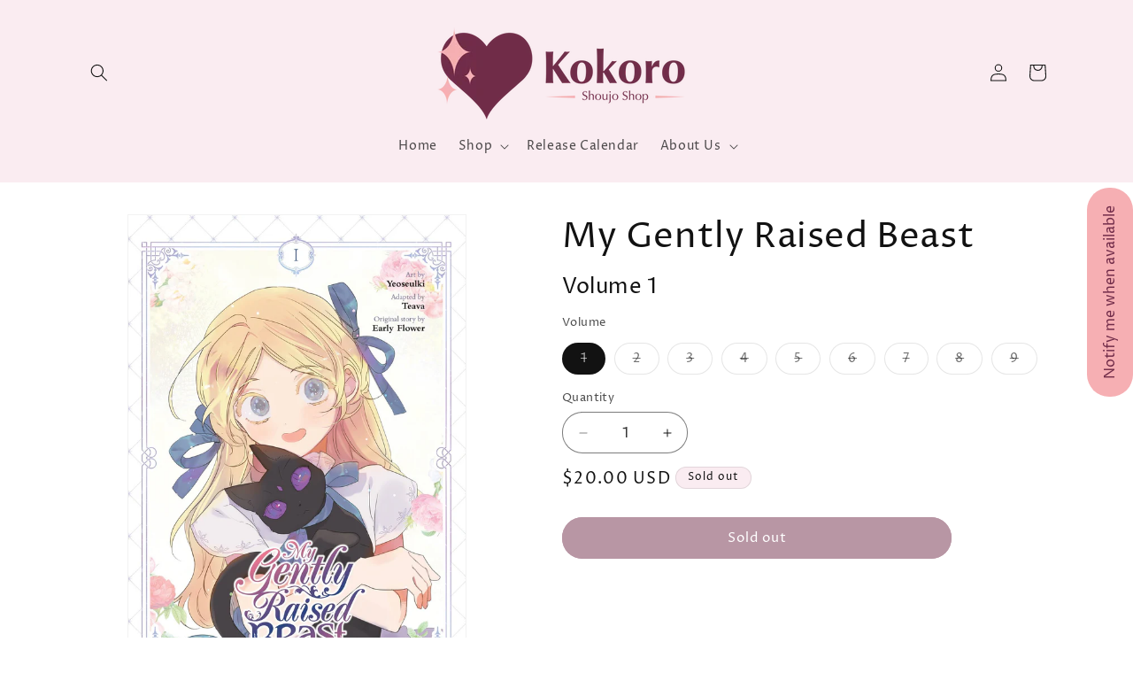

--- FILE ---
content_type: text/html; charset=utf-8
request_url: https://kokoroshoujoshop.com/products/my-gently-raised-beast
body_size: 41575
content:
<!doctype html>
<html class="js" lang="en">
  <head>
    
    <meta charset="utf-8">
    <meta http-equiv="X-UA-Compatible" content="IE=edge">
    <meta name="viewport" content="width=device-width,initial-scale=1">
    <meta name="theme-color" content="">
    <link rel="canonical" href="https://kokoroshoujoshop.com/products/my-gently-raised-beast"><link rel="icon" type="image/png" href="//kokoroshoujoshop.com/cdn/shop/files/KokoroShoujoShopIcon.png?crop=center&height=32&v=1730057309&width=32"><link rel="preconnect" href="https://fonts.shopifycdn.com" crossorigin><title>
      My Gently Raised Beast
 &ndash; Kokoro Shoujo Shop</title>

    
      <meta name="description" content="The orphaned Blondina lives a tough life on the streets, left only with a memento from her late mother—one that proves she is the child of the emperor of Ates. From the streets, Blondina moves into the royal palace where she lives a lonely existence…that is until she befriends a brash and surly cat named Amon. Not only">
    

    

<meta property="og:site_name" content="Kokoro Shoujo Shop">
<meta property="og:url" content="https://kokoroshoujoshop.com/products/my-gently-raised-beast">
<meta property="og:title" content="My Gently Raised Beast">
<meta property="og:type" content="product">
<meta property="og:description" content="The orphaned Blondina lives a tough life on the streets, left only with a memento from her late mother—one that proves she is the child of the emperor of Ates. From the streets, Blondina moves into the royal palace where she lives a lonely existence…that is until she befriends a brash and surly cat named Amon. Not only"><meta property="og:image" content="http://kokoroshoujoshop.com/cdn/shop/files/1_1adc2c4e-e1f7-4a04-bbc9-a2eba6bbb2dc.jpg?v=1689824146">
  <meta property="og:image:secure_url" content="https://kokoroshoujoshop.com/cdn/shop/files/1_1adc2c4e-e1f7-4a04-bbc9-a2eba6bbb2dc.jpg?v=1689824146">
  <meta property="og:image:width" content="1000">
  <meta property="og:image:height" content="1435"><meta property="og:price:amount" content="20.00">
  <meta property="og:price:currency" content="USD"><meta name="twitter:site" content="@https://x.com/kokoroshoujo"><meta name="twitter:card" content="summary_large_image">
<meta name="twitter:title" content="My Gently Raised Beast">
<meta name="twitter:description" content="The orphaned Blondina lives a tough life on the streets, left only with a memento from her late mother—one that proves she is the child of the emperor of Ates. From the streets, Blondina moves into the royal palace where she lives a lonely existence…that is until she befriends a brash and surly cat named Amon. Not only">


    <script src="//kokoroshoujoshop.com/cdn/shop/t/14/assets/constants.js?v=132983761750457495441725587151" defer="defer"></script>
    <script src="//kokoroshoujoshop.com/cdn/shop/t/14/assets/pubsub.js?v=158357773527763999511725587152" defer="defer"></script>
    <script src="//kokoroshoujoshop.com/cdn/shop/t/14/assets/global.js?v=88558128918567037191725587151" defer="defer"></script>
    <script src="//kokoroshoujoshop.com/cdn/shop/t/14/assets/details-disclosure.js?v=13653116266235556501725587151" defer="defer"></script>
    <script src="//kokoroshoujoshop.com/cdn/shop/t/14/assets/details-modal.js?v=25581673532751508451725587151" defer="defer"></script>
    <script src="//kokoroshoujoshop.com/cdn/shop/t/14/assets/search-form.js?v=133129549252120666541725587153" defer="defer"></script><script src="//kokoroshoujoshop.com/cdn/shop/t/14/assets/animations.js?v=88693664871331136111725587150" defer="defer"></script>
    <script src="//searchanise-ef84.kxcdn.com/widgets/shopify/init.js?a=7t9u7b3I2b"></script>    
    
    <script>window.performance && window.performance.mark && window.performance.mark('shopify.content_for_header.start');</script><meta id="shopify-digital-wallet" name="shopify-digital-wallet" content="/77268255018/digital_wallets/dialog">
<meta name="shopify-checkout-api-token" content="5c92d224a27bc8f0eaab16b8ae825b28">
<link rel="alternate" type="application/json+oembed" href="https://kokoroshoujoshop.com/products/my-gently-raised-beast.oembed">
<script async="async" src="/checkouts/internal/preloads.js?locale=en-US"></script>
<link rel="preconnect" href="https://shop.app" crossorigin="anonymous">
<script async="async" src="https://shop.app/checkouts/internal/preloads.js?locale=en-US&shop_id=77268255018" crossorigin="anonymous"></script>
<script id="apple-pay-shop-capabilities" type="application/json">{"shopId":77268255018,"countryCode":"US","currencyCode":"USD","merchantCapabilities":["supports3DS"],"merchantId":"gid:\/\/shopify\/Shop\/77268255018","merchantName":"Kokoro Shoujo Shop","requiredBillingContactFields":["postalAddress","email"],"requiredShippingContactFields":["postalAddress","email"],"shippingType":"shipping","supportedNetworks":["visa","masterCard","amex","discover","elo","jcb"],"total":{"type":"pending","label":"Kokoro Shoujo Shop","amount":"1.00"},"shopifyPaymentsEnabled":true,"supportsSubscriptions":true}</script>
<script id="shopify-features" type="application/json">{"accessToken":"5c92d224a27bc8f0eaab16b8ae825b28","betas":["rich-media-storefront-analytics"],"domain":"kokoroshoujoshop.com","predictiveSearch":true,"shopId":77268255018,"locale":"en"}</script>
<script>var Shopify = Shopify || {};
Shopify.shop = "64856a-2.myshopify.com";
Shopify.locale = "en";
Shopify.currency = {"active":"USD","rate":"1.0"};
Shopify.country = "US";
Shopify.theme = {"name":"Dawn-launch version","id":171053908266,"schema_name":"Dawn","schema_version":"15.1.0","theme_store_id":887,"role":"main"};
Shopify.theme.handle = "null";
Shopify.theme.style = {"id":null,"handle":null};
Shopify.cdnHost = "kokoroshoujoshop.com/cdn";
Shopify.routes = Shopify.routes || {};
Shopify.routes.root = "/";</script>
<script type="module">!function(o){(o.Shopify=o.Shopify||{}).modules=!0}(window);</script>
<script>!function(o){function n(){var o=[];function n(){o.push(Array.prototype.slice.apply(arguments))}return n.q=o,n}var t=o.Shopify=o.Shopify||{};t.loadFeatures=n(),t.autoloadFeatures=n()}(window);</script>
<script>
  window.ShopifyPay = window.ShopifyPay || {};
  window.ShopifyPay.apiHost = "shop.app\/pay";
  window.ShopifyPay.redirectState = null;
</script>
<script id="shop-js-analytics" type="application/json">{"pageType":"product"}</script>
<script defer="defer" async type="module" src="//kokoroshoujoshop.com/cdn/shopifycloud/shop-js/modules/v2/client.init-shop-cart-sync_BT-GjEfc.en.esm.js"></script>
<script defer="defer" async type="module" src="//kokoroshoujoshop.com/cdn/shopifycloud/shop-js/modules/v2/chunk.common_D58fp_Oc.esm.js"></script>
<script defer="defer" async type="module" src="//kokoroshoujoshop.com/cdn/shopifycloud/shop-js/modules/v2/chunk.modal_xMitdFEc.esm.js"></script>
<script type="module">
  await import("//kokoroshoujoshop.com/cdn/shopifycloud/shop-js/modules/v2/client.init-shop-cart-sync_BT-GjEfc.en.esm.js");
await import("//kokoroshoujoshop.com/cdn/shopifycloud/shop-js/modules/v2/chunk.common_D58fp_Oc.esm.js");
await import("//kokoroshoujoshop.com/cdn/shopifycloud/shop-js/modules/v2/chunk.modal_xMitdFEc.esm.js");

  window.Shopify.SignInWithShop?.initShopCartSync?.({"fedCMEnabled":true,"windoidEnabled":true});

</script>
<script>
  window.Shopify = window.Shopify || {};
  if (!window.Shopify.featureAssets) window.Shopify.featureAssets = {};
  window.Shopify.featureAssets['shop-js'] = {"shop-cart-sync":["modules/v2/client.shop-cart-sync_DZOKe7Ll.en.esm.js","modules/v2/chunk.common_D58fp_Oc.esm.js","modules/v2/chunk.modal_xMitdFEc.esm.js"],"init-fed-cm":["modules/v2/client.init-fed-cm_B6oLuCjv.en.esm.js","modules/v2/chunk.common_D58fp_Oc.esm.js","modules/v2/chunk.modal_xMitdFEc.esm.js"],"shop-cash-offers":["modules/v2/client.shop-cash-offers_D2sdYoxE.en.esm.js","modules/v2/chunk.common_D58fp_Oc.esm.js","modules/v2/chunk.modal_xMitdFEc.esm.js"],"shop-login-button":["modules/v2/client.shop-login-button_QeVjl5Y3.en.esm.js","modules/v2/chunk.common_D58fp_Oc.esm.js","modules/v2/chunk.modal_xMitdFEc.esm.js"],"pay-button":["modules/v2/client.pay-button_DXTOsIq6.en.esm.js","modules/v2/chunk.common_D58fp_Oc.esm.js","modules/v2/chunk.modal_xMitdFEc.esm.js"],"shop-button":["modules/v2/client.shop-button_DQZHx9pm.en.esm.js","modules/v2/chunk.common_D58fp_Oc.esm.js","modules/v2/chunk.modal_xMitdFEc.esm.js"],"avatar":["modules/v2/client.avatar_BTnouDA3.en.esm.js"],"init-windoid":["modules/v2/client.init-windoid_CR1B-cfM.en.esm.js","modules/v2/chunk.common_D58fp_Oc.esm.js","modules/v2/chunk.modal_xMitdFEc.esm.js"],"init-shop-for-new-customer-accounts":["modules/v2/client.init-shop-for-new-customer-accounts_C_vY_xzh.en.esm.js","modules/v2/client.shop-login-button_QeVjl5Y3.en.esm.js","modules/v2/chunk.common_D58fp_Oc.esm.js","modules/v2/chunk.modal_xMitdFEc.esm.js"],"init-shop-email-lookup-coordinator":["modules/v2/client.init-shop-email-lookup-coordinator_BI7n9ZSv.en.esm.js","modules/v2/chunk.common_D58fp_Oc.esm.js","modules/v2/chunk.modal_xMitdFEc.esm.js"],"init-shop-cart-sync":["modules/v2/client.init-shop-cart-sync_BT-GjEfc.en.esm.js","modules/v2/chunk.common_D58fp_Oc.esm.js","modules/v2/chunk.modal_xMitdFEc.esm.js"],"shop-toast-manager":["modules/v2/client.shop-toast-manager_DiYdP3xc.en.esm.js","modules/v2/chunk.common_D58fp_Oc.esm.js","modules/v2/chunk.modal_xMitdFEc.esm.js"],"init-customer-accounts":["modules/v2/client.init-customer-accounts_D9ZNqS-Q.en.esm.js","modules/v2/client.shop-login-button_QeVjl5Y3.en.esm.js","modules/v2/chunk.common_D58fp_Oc.esm.js","modules/v2/chunk.modal_xMitdFEc.esm.js"],"init-customer-accounts-sign-up":["modules/v2/client.init-customer-accounts-sign-up_iGw4briv.en.esm.js","modules/v2/client.shop-login-button_QeVjl5Y3.en.esm.js","modules/v2/chunk.common_D58fp_Oc.esm.js","modules/v2/chunk.modal_xMitdFEc.esm.js"],"shop-follow-button":["modules/v2/client.shop-follow-button_CqMgW2wH.en.esm.js","modules/v2/chunk.common_D58fp_Oc.esm.js","modules/v2/chunk.modal_xMitdFEc.esm.js"],"checkout-modal":["modules/v2/client.checkout-modal_xHeaAweL.en.esm.js","modules/v2/chunk.common_D58fp_Oc.esm.js","modules/v2/chunk.modal_xMitdFEc.esm.js"],"shop-login":["modules/v2/client.shop-login_D91U-Q7h.en.esm.js","modules/v2/chunk.common_D58fp_Oc.esm.js","modules/v2/chunk.modal_xMitdFEc.esm.js"],"lead-capture":["modules/v2/client.lead-capture_BJmE1dJe.en.esm.js","modules/v2/chunk.common_D58fp_Oc.esm.js","modules/v2/chunk.modal_xMitdFEc.esm.js"],"payment-terms":["modules/v2/client.payment-terms_Ci9AEqFq.en.esm.js","modules/v2/chunk.common_D58fp_Oc.esm.js","modules/v2/chunk.modal_xMitdFEc.esm.js"]};
</script>
<script>(function() {
  var isLoaded = false;
  function asyncLoad() {
    if (isLoaded) return;
    isLoaded = true;
    var urls = ["https:\/\/js.smile.io\/v1\/smile-shopify.js?shop=64856a-2.myshopify.com","\/\/searchanise-ef84.kxcdn.com\/widgets\/shopify\/init.js?a=7t9u7b3I2b\u0026shop=64856a-2.myshopify.com"];
    for (var i = 0; i < urls.length; i++) {
      var s = document.createElement('script');
      s.type = 'text/javascript';
      s.async = true;
      s.src = urls[i];
      var x = document.getElementsByTagName('script')[0];
      x.parentNode.insertBefore(s, x);
    }
  };
  if(window.attachEvent) {
    window.attachEvent('onload', asyncLoad);
  } else {
    window.addEventListener('load', asyncLoad, false);
  }
})();</script>
<script id="__st">var __st={"a":77268255018,"offset":-18000,"reqid":"0a7e5817-18aa-483a-96a0-62dcae9deaeb-1769040288","pageurl":"kokoroshoujoshop.com\/products\/my-gently-raised-beast","u":"4c9cce8e934e","p":"product","rtyp":"product","rid":8349827039530};</script>
<script>window.ShopifyPaypalV4VisibilityTracking = true;</script>
<script id="captcha-bootstrap">!function(){'use strict';const t='contact',e='account',n='new_comment',o=[[t,t],['blogs',n],['comments',n],[t,'customer']],c=[[e,'customer_login'],[e,'guest_login'],[e,'recover_customer_password'],[e,'create_customer']],r=t=>t.map((([t,e])=>`form[action*='/${t}']:not([data-nocaptcha='true']) input[name='form_type'][value='${e}']`)).join(','),a=t=>()=>t?[...document.querySelectorAll(t)].map((t=>t.form)):[];function s(){const t=[...o],e=r(t);return a(e)}const i='password',u='form_key',d=['recaptcha-v3-token','g-recaptcha-response','h-captcha-response',i],f=()=>{try{return window.sessionStorage}catch{return}},m='__shopify_v',_=t=>t.elements[u];function p(t,e,n=!1){try{const o=window.sessionStorage,c=JSON.parse(o.getItem(e)),{data:r}=function(t){const{data:e,action:n}=t;return t[m]||n?{data:e,action:n}:{data:t,action:n}}(c);for(const[e,n]of Object.entries(r))t.elements[e]&&(t.elements[e].value=n);n&&o.removeItem(e)}catch(o){console.error('form repopulation failed',{error:o})}}const l='form_type',E='cptcha';function T(t){t.dataset[E]=!0}const w=window,h=w.document,L='Shopify',v='ce_forms',y='captcha';let A=!1;((t,e)=>{const n=(g='f06e6c50-85a8-45c8-87d0-21a2b65856fe',I='https://cdn.shopify.com/shopifycloud/storefront-forms-hcaptcha/ce_storefront_forms_captcha_hcaptcha.v1.5.2.iife.js',D={infoText:'Protected by hCaptcha',privacyText:'Privacy',termsText:'Terms'},(t,e,n)=>{const o=w[L][v],c=o.bindForm;if(c)return c(t,g,e,D).then(n);var r;o.q.push([[t,g,e,D],n]),r=I,A||(h.body.append(Object.assign(h.createElement('script'),{id:'captcha-provider',async:!0,src:r})),A=!0)});var g,I,D;w[L]=w[L]||{},w[L][v]=w[L][v]||{},w[L][v].q=[],w[L][y]=w[L][y]||{},w[L][y].protect=function(t,e){n(t,void 0,e),T(t)},Object.freeze(w[L][y]),function(t,e,n,w,h,L){const[v,y,A,g]=function(t,e,n){const i=e?o:[],u=t?c:[],d=[...i,...u],f=r(d),m=r(i),_=r(d.filter((([t,e])=>n.includes(e))));return[a(f),a(m),a(_),s()]}(w,h,L),I=t=>{const e=t.target;return e instanceof HTMLFormElement?e:e&&e.form},D=t=>v().includes(t);t.addEventListener('submit',(t=>{const e=I(t);if(!e)return;const n=D(e)&&!e.dataset.hcaptchaBound&&!e.dataset.recaptchaBound,o=_(e),c=g().includes(e)&&(!o||!o.value);(n||c)&&t.preventDefault(),c&&!n&&(function(t){try{if(!f())return;!function(t){const e=f();if(!e)return;const n=_(t);if(!n)return;const o=n.value;o&&e.removeItem(o)}(t);const e=Array.from(Array(32),(()=>Math.random().toString(36)[2])).join('');!function(t,e){_(t)||t.append(Object.assign(document.createElement('input'),{type:'hidden',name:u})),t.elements[u].value=e}(t,e),function(t,e){const n=f();if(!n)return;const o=[...t.querySelectorAll(`input[type='${i}']`)].map((({name:t})=>t)),c=[...d,...o],r={};for(const[a,s]of new FormData(t).entries())c.includes(a)||(r[a]=s);n.setItem(e,JSON.stringify({[m]:1,action:t.action,data:r}))}(t,e)}catch(e){console.error('failed to persist form',e)}}(e),e.submit())}));const S=(t,e)=>{t&&!t.dataset[E]&&(n(t,e.some((e=>e===t))),T(t))};for(const o of['focusin','change'])t.addEventListener(o,(t=>{const e=I(t);D(e)&&S(e,y())}));const B=e.get('form_key'),M=e.get(l),P=B&&M;t.addEventListener('DOMContentLoaded',(()=>{const t=y();if(P)for(const e of t)e.elements[l].value===M&&p(e,B);[...new Set([...A(),...v().filter((t=>'true'===t.dataset.shopifyCaptcha))])].forEach((e=>S(e,t)))}))}(h,new URLSearchParams(w.location.search),n,t,e,['guest_login'])})(!0,!0)}();</script>
<script integrity="sha256-4kQ18oKyAcykRKYeNunJcIwy7WH5gtpwJnB7kiuLZ1E=" data-source-attribution="shopify.loadfeatures" defer="defer" src="//kokoroshoujoshop.com/cdn/shopifycloud/storefront/assets/storefront/load_feature-a0a9edcb.js" crossorigin="anonymous"></script>
<script crossorigin="anonymous" defer="defer" src="//kokoroshoujoshop.com/cdn/shopifycloud/storefront/assets/shopify_pay/storefront-65b4c6d7.js?v=20250812"></script>
<script data-source-attribution="shopify.dynamic_checkout.dynamic.init">var Shopify=Shopify||{};Shopify.PaymentButton=Shopify.PaymentButton||{isStorefrontPortableWallets:!0,init:function(){window.Shopify.PaymentButton.init=function(){};var t=document.createElement("script");t.src="https://kokoroshoujoshop.com/cdn/shopifycloud/portable-wallets/latest/portable-wallets.en.js",t.type="module",document.head.appendChild(t)}};
</script>
<script data-source-attribution="shopify.dynamic_checkout.buyer_consent">
  function portableWalletsHideBuyerConsent(e){var t=document.getElementById("shopify-buyer-consent"),n=document.getElementById("shopify-subscription-policy-button");t&&n&&(t.classList.add("hidden"),t.setAttribute("aria-hidden","true"),n.removeEventListener("click",e))}function portableWalletsShowBuyerConsent(e){var t=document.getElementById("shopify-buyer-consent"),n=document.getElementById("shopify-subscription-policy-button");t&&n&&(t.classList.remove("hidden"),t.removeAttribute("aria-hidden"),n.addEventListener("click",e))}window.Shopify?.PaymentButton&&(window.Shopify.PaymentButton.hideBuyerConsent=portableWalletsHideBuyerConsent,window.Shopify.PaymentButton.showBuyerConsent=portableWalletsShowBuyerConsent);
</script>
<script data-source-attribution="shopify.dynamic_checkout.cart.bootstrap">document.addEventListener("DOMContentLoaded",(function(){function t(){return document.querySelector("shopify-accelerated-checkout-cart, shopify-accelerated-checkout")}if(t())Shopify.PaymentButton.init();else{new MutationObserver((function(e,n){t()&&(Shopify.PaymentButton.init(),n.disconnect())})).observe(document.body,{childList:!0,subtree:!0})}}));
</script>
<link id="shopify-accelerated-checkout-styles" rel="stylesheet" media="screen" href="https://kokoroshoujoshop.com/cdn/shopifycloud/portable-wallets/latest/accelerated-checkout-backwards-compat.css" crossorigin="anonymous">
<style id="shopify-accelerated-checkout-cart">
        #shopify-buyer-consent {
  margin-top: 1em;
  display: inline-block;
  width: 100%;
}

#shopify-buyer-consent.hidden {
  display: none;
}

#shopify-subscription-policy-button {
  background: none;
  border: none;
  padding: 0;
  text-decoration: underline;
  font-size: inherit;
  cursor: pointer;
}

#shopify-subscription-policy-button::before {
  box-shadow: none;
}

      </style>
<script id="sections-script" data-sections="header" defer="defer" src="//kokoroshoujoshop.com/cdn/shop/t/14/compiled_assets/scripts.js?v=2868"></script>
<script>window.performance && window.performance.mark && window.performance.mark('shopify.content_for_header.end');</script>


    <style data-shopify>
      @font-face {
  font-family: "Proza Libre";
  font-weight: 400;
  font-style: normal;
  font-display: swap;
  src: url("//kokoroshoujoshop.com/cdn/fonts/proza_libre/prozalibre_n4.f0507b32b728d57643b7359f19cd41165a2ba3ad.woff2") format("woff2"),
       url("//kokoroshoujoshop.com/cdn/fonts/proza_libre/prozalibre_n4.11ea93e06205ad0e376283cb5b58368f304c1fe5.woff") format("woff");
}

      @font-face {
  font-family: "Proza Libre";
  font-weight: 700;
  font-style: normal;
  font-display: swap;
  src: url("//kokoroshoujoshop.com/cdn/fonts/proza_libre/prozalibre_n7.a4b873da99dd2bca5ad03b7668b97daedac66b9a.woff2") format("woff2"),
       url("//kokoroshoujoshop.com/cdn/fonts/proza_libre/prozalibre_n7.e08c7938a579a369d1851be2f12eaa0506798338.woff") format("woff");
}

      @font-face {
  font-family: "Proza Libre";
  font-weight: 400;
  font-style: italic;
  font-display: swap;
  src: url("//kokoroshoujoshop.com/cdn/fonts/proza_libre/prozalibre_i4.fd59a69759c8ff2f0db3fa744a333dc414728870.woff2") format("woff2"),
       url("//kokoroshoujoshop.com/cdn/fonts/proza_libre/prozalibre_i4.27b0ea1cb14275c30318a8a91b6ed8f2d59ab056.woff") format("woff");
}

      @font-face {
  font-family: "Proza Libre";
  font-weight: 700;
  font-style: italic;
  font-display: swap;
  src: url("//kokoroshoujoshop.com/cdn/fonts/proza_libre/prozalibre_i7.c6374bc33ae8094a1daa933f3a6f41a5cdb58779.woff2") format("woff2"),
       url("//kokoroshoujoshop.com/cdn/fonts/proza_libre/prozalibre_i7.48a17bbddd232ab00fd7b86753022bd5c8b7128f.woff") format("woff");
}

      @font-face {
  font-family: "Proza Libre";
  font-weight: 400;
  font-style: normal;
  font-display: swap;
  src: url("//kokoroshoujoshop.com/cdn/fonts/proza_libre/prozalibre_n4.f0507b32b728d57643b7359f19cd41165a2ba3ad.woff2") format("woff2"),
       url("//kokoroshoujoshop.com/cdn/fonts/proza_libre/prozalibre_n4.11ea93e06205ad0e376283cb5b58368f304c1fe5.woff") format("woff");
}


      
        :root,
        .color-scheme-1 {
          --color-background: 255,255,255;
        
          --gradient-background: #ffffff;
        

        

        --color-foreground: 18,18,18;
        --color-background-contrast: 191,191,191;
        --color-shadow: 18,18,18;
        --color-button: 113,44,73;
        --color-button-text: 255,255,255;
        --color-secondary-button: 255,255,255;
        --color-secondary-button-text: 18,18,18;
        --color-link: 18,18,18;
        --color-badge-foreground: 18,18,18;
        --color-badge-background: 255,255,255;
        --color-badge-border: 18,18,18;
        --payment-terms-background-color: rgb(255 255 255);
      }
      
        
        .color-scheme-2 {
          --color-background: 255,255,255;
        
          --gradient-background: #ffffff;
        

        

        --color-foreground: 18,18,18;
        --color-background-contrast: 191,191,191;
        --color-shadow: 18,18,18;
        --color-button: 246,175,179;
        --color-button-text: 18,18,18;
        --color-secondary-button: 255,255,255;
        --color-secondary-button-text: 18,18,18;
        --color-link: 18,18,18;
        --color-badge-foreground: 18,18,18;
        --color-badge-background: 255,255,255;
        --color-badge-border: 18,18,18;
        --payment-terms-background-color: rgb(255 255 255);
      }
      
        
        .color-scheme-3 {
          --color-background: 255,255,255;
        
          --gradient-background: #ffffff;
        

        

        --color-foreground: 113,44,73;
        --color-background-contrast: 191,191,191;
        --color-shadow: 18,18,18;
        --color-button: 246,175,179;
        --color-button-text: 0,0,0;
        --color-secondary-button: 255,255,255;
        --color-secondary-button-text: 113,44,73;
        --color-link: 113,44,73;
        --color-badge-foreground: 113,44,73;
        --color-badge-background: 255,255,255;
        --color-badge-border: 113,44,73;
        --payment-terms-background-color: rgb(255 255 255);
      }
      
        
        .color-scheme-4 {
          --color-background: 255,255,255;
        
          --gradient-background: #ffffff;
        

        

        --color-foreground: 113,44,73;
        --color-background-contrast: 191,191,191;
        --color-shadow: 18,18,18;
        --color-button: 250,236,241;
        --color-button-text: 18,18,18;
        --color-secondary-button: 255,255,255;
        --color-secondary-button-text: 246,175,179;
        --color-link: 246,175,179;
        --color-badge-foreground: 113,44,73;
        --color-badge-background: 255,255,255;
        --color-badge-border: 113,44,73;
        --payment-terms-background-color: rgb(255 255 255);
      }
      
        
        .color-scheme-5 {
          --color-background: 51,79,180;
        
          --gradient-background: #334fb4;
        

        

        --color-foreground: 255,255,255;
        --color-background-contrast: 23,35,81;
        --color-shadow: 18,18,18;
        --color-button: 255,255,255;
        --color-button-text: 51,79,180;
        --color-secondary-button: 51,79,180;
        --color-secondary-button-text: 255,255,255;
        --color-link: 255,255,255;
        --color-badge-foreground: 255,255,255;
        --color-badge-background: 51,79,180;
        --color-badge-border: 255,255,255;
        --payment-terms-background-color: rgb(51 79 180);
      }
      
        
        .color-scheme-db9cf2b3-7942-4378-a189-6a4ac3d6111e {
          --color-background: 250,236,241;
        
          --gradient-background: #faecf1;
        

        

        --color-foreground: 18,18,18;
        --color-background-contrast: 223,135,167;
        --color-shadow: 18,18,18;
        --color-button: 113,44,73;
        --color-button-text: 255,255,255;
        --color-secondary-button: 250,236,241;
        --color-secondary-button-text: 18,18,18;
        --color-link: 18,18,18;
        --color-badge-foreground: 18,18,18;
        --color-badge-background: 250,236,241;
        --color-badge-border: 18,18,18;
        --payment-terms-background-color: rgb(250 236 241);
      }
      
        
        .color-scheme-c925ae7e-8b3c-4105-a523-4d0501a99b09 {
          --color-background: 250,236,241;
        
          --gradient-background: #faecf1;
        

        

        --color-foreground: 113,44,73;
        --color-background-contrast: 223,135,167;
        --color-shadow: 18,18,18;
        --color-button: 113,44,73;
        --color-button-text: 255,255,255;
        --color-secondary-button: 250,236,241;
        --color-secondary-button-text: 246,175,179;
        --color-link: 246,175,179;
        --color-badge-foreground: 113,44,73;
        --color-badge-background: 250,236,241;
        --color-badge-border: 113,44,73;
        --payment-terms-background-color: rgb(250 236 241);
      }
      

      body, .color-scheme-1, .color-scheme-2, .color-scheme-3, .color-scheme-4, .color-scheme-5, .color-scheme-db9cf2b3-7942-4378-a189-6a4ac3d6111e, .color-scheme-c925ae7e-8b3c-4105-a523-4d0501a99b09 {
        color: rgba(var(--color-foreground), 0.75);
        background-color: rgb(var(--color-background));
      }

      :root {
        --font-body-family: "Proza Libre", sans-serif;
        --font-body-style: normal;
        --font-body-weight: 400;
        --font-body-weight-bold: 700;

        --font-heading-family: "Proza Libre", sans-serif;
        --font-heading-style: normal;
        --font-heading-weight: 400;

        --font-body-scale: 1.0;
        --font-heading-scale: 1.0;

        --media-padding: px;
        --media-border-opacity: 0.05;
        --media-border-width: 1px;
        --media-radius: 0px;
        --media-shadow-opacity: 0.0;
        --media-shadow-horizontal-offset: 0px;
        --media-shadow-vertical-offset: 4px;
        --media-shadow-blur-radius: 5px;
        --media-shadow-visible: 0;

        --page-width: 120rem;
        --page-width-margin: 0rem;

        --product-card-image-padding: 0.0rem;
        --product-card-corner-radius: 0.2rem;
        --product-card-text-alignment: left;
        --product-card-border-width: 0.0rem;
        --product-card-border-opacity: 0.1;
        --product-card-shadow-opacity: 0.0;
        --product-card-shadow-visible: 0;
        --product-card-shadow-horizontal-offset: 0.0rem;
        --product-card-shadow-vertical-offset: 0.4rem;
        --product-card-shadow-blur-radius: 0.5rem;

        --collection-card-image-padding: 0.0rem;
        --collection-card-corner-radius: 0.0rem;
        --collection-card-text-alignment: left;
        --collection-card-border-width: 0.0rem;
        --collection-card-border-opacity: 0.1;
        --collection-card-shadow-opacity: 0.0;
        --collection-card-shadow-visible: 0;
        --collection-card-shadow-horizontal-offset: 0.0rem;
        --collection-card-shadow-vertical-offset: 0.4rem;
        --collection-card-shadow-blur-radius: 0.5rem;

        --blog-card-image-padding: 0.0rem;
        --blog-card-corner-radius: 0.0rem;
        --blog-card-text-alignment: left;
        --blog-card-border-width: 0.0rem;
        --blog-card-border-opacity: 0.1;
        --blog-card-shadow-opacity: 0.0;
        --blog-card-shadow-visible: 0;
        --blog-card-shadow-horizontal-offset: 0.0rem;
        --blog-card-shadow-vertical-offset: 0.4rem;
        --blog-card-shadow-blur-radius: 0.5rem;

        --badge-corner-radius: 4.0rem;

        --popup-border-width: 1px;
        --popup-border-opacity: 0.1;
        --popup-corner-radius: 10px;
        --popup-shadow-opacity: 0.05;
        --popup-shadow-horizontal-offset: 0px;
        --popup-shadow-vertical-offset: 4px;
        --popup-shadow-blur-radius: 5px;

        --drawer-border-width: 1px;
        --drawer-border-opacity: 0.1;
        --drawer-shadow-opacity: 0.0;
        --drawer-shadow-horizontal-offset: 0px;
        --drawer-shadow-vertical-offset: 4px;
        --drawer-shadow-blur-radius: 5px;

        --spacing-sections-desktop: 0px;
        --spacing-sections-mobile: 0px;

        --grid-desktop-vertical-spacing: 8px;
        --grid-desktop-horizontal-spacing: 8px;
        --grid-mobile-vertical-spacing: 4px;
        --grid-mobile-horizontal-spacing: 4px;

        --text-boxes-border-opacity: 0.1;
        --text-boxes-border-width: 0px;
        --text-boxes-radius: 0px;
        --text-boxes-shadow-opacity: 0.0;
        --text-boxes-shadow-visible: 0;
        --text-boxes-shadow-horizontal-offset: 0px;
        --text-boxes-shadow-vertical-offset: 4px;
        --text-boxes-shadow-blur-radius: 5px;

        --buttons-radius: 40px;
        --buttons-radius-outset: 41px;
        --buttons-border-width: 1px;
        --buttons-border-opacity: 1.0;
        --buttons-shadow-opacity: 0.0;
        --buttons-shadow-visible: 0;
        --buttons-shadow-horizontal-offset: 0px;
        --buttons-shadow-vertical-offset: 4px;
        --buttons-shadow-blur-radius: 5px;
        --buttons-border-offset: 0.3px;

        --inputs-radius: 40px;
        --inputs-border-width: 1px;
        --inputs-border-opacity: 0.55;
        --inputs-shadow-opacity: 0.0;
        --inputs-shadow-horizontal-offset: 0px;
        --inputs-margin-offset: 0px;
        --inputs-shadow-vertical-offset: 4px;
        --inputs-shadow-blur-radius: 5px;
        --inputs-radius-outset: 41px;

        --variant-pills-radius: 40px;
        --variant-pills-border-width: 1px;
        --variant-pills-border-opacity: 0.55;
        --variant-pills-shadow-opacity: 0.0;
        --variant-pills-shadow-horizontal-offset: 0px;
        --variant-pills-shadow-vertical-offset: 4px;
        --variant-pills-shadow-blur-radius: 5px;
      }

      *,
      *::before,
      *::after {
        box-sizing: inherit;
      }

      html {
        box-sizing: border-box;
        font-size: calc(var(--font-body-scale) * 62.5%);
        height: 100%;
      }

      body {
        display: grid;
        grid-template-rows: auto auto 1fr auto;
        grid-template-columns: 100%;
        min-height: 100%;
        margin: 0;
        font-size: 1.5rem;
        letter-spacing: 0.06rem;
        line-height: calc(1 + 0.8 / var(--font-body-scale));
        font-family: var(--font-body-family);
        font-style: var(--font-body-style);
        font-weight: var(--font-body-weight);
      }

      @media screen and (min-width: 750px) {
        body {
          font-size: 1.6rem;
        }
      }
    </style>

    <link href="//kokoroshoujoshop.com/cdn/shop/t/14/assets/base.css?v=159784359062452160871728533239" rel="stylesheet" type="text/css" media="all" />
    <link rel="stylesheet" href="//kokoroshoujoshop.com/cdn/shop/t/14/assets/component-cart-items.css?v=123238115697927560811725587150" media="print" onload="this.media='all'">
      <link rel="preload" as="font" href="//kokoroshoujoshop.com/cdn/fonts/proza_libre/prozalibre_n4.f0507b32b728d57643b7359f19cd41165a2ba3ad.woff2" type="font/woff2" crossorigin>
      

      <link rel="preload" as="font" href="//kokoroshoujoshop.com/cdn/fonts/proza_libre/prozalibre_n4.f0507b32b728d57643b7359f19cd41165a2ba3ad.woff2" type="font/woff2" crossorigin>
      
<link
        rel="stylesheet"
        href="//kokoroshoujoshop.com/cdn/shop/t/14/assets/component-predictive-search.css?v=118923337488134913561725587151"
        media="print"
        onload="this.media='all'"
      ><script>
      if (Shopify.designMode) {
        document.documentElement.classList.add('shopify-design-mode');
      }
    </script>
<style>
.article-template__content p {
  white-space: break-spaces;
}
@media screen and (max-width: 749px) { 
  table tr {
    display: flex !important;
    flex-direction: column;
  }
}
</style>
  <!-- BEGIN app block: shopify://apps/froonze-loyalty-wishlist/blocks/loyalty/3c495b68-652c-468d-a0ef-5bad6935d104 -->

<script>
  window.frcp = window.frcp || {}
  frcp.appProxy = null || '/apps/customer-portal'
  frcp.plugins = frcp.plugins || Object({"social_logins":null,"wishlist":"advanced","order_actions":null,"custom_forms":null,"loyalty":"second","customer_account":"grandfathered"})
  frcp.moneyFormat ="${{amount}}"
  frcp.httpsUrl = "https://app.froonze.com"
  frcp.useAppProxi = true
  frcp.defaultShopCurrency = "USD"
  frcp.shopId = 77268255018
  frcp.loyalty = {
    customer: {
      id: null,
      froonzeToken: "ada95ce74e35368b18d952ce518c75a4db60c250dd50e55c7b337ee40087a401",
      firstName: null,
      lastName: null,
      phone: null,
      email: null,
      gender: null,
      dateOfBirth: '',
      tags: null,
      data: Object(),
      storeCredit: {
        amount: null,
        currency: null,
      } ,
    },
    settings: Object({"loyalty_blacklisted_customer_tags":[],"loyalty_enable_widget":false,"loyalty_widget_settings":{"show_launcher":true,"launcher_border_radius":0,"launcher_vertical_offset":0,"launcher_horizontal_offset":0,"launcher_background":"#5873F9","launcher_color":"#ffffff","widget_primary_color":"#5873F9","widget_button_text_color":"#ffffff","widget_background_color":"#ffffff","widget_banner_text_color":"#ffffff","widget_header_text_color":"#ffffff","widget_text_color":"#202202","placement":"left"},"date_format":"mm-dd-yy","earning_rules":[{"earning_type":"create_account","order_earning_type":null,"order_increment_spending_unit":null,"advanced_options":{},"vip_tier_setting_id":null,"period_limit_enabled":null,"period_limit_value":null,"period_limit_unit":null,"reward_type":"points","store_credit_expiration_enabled":false,"store_credit_expires_after_days":100,"order_increment_rounding_enabled":true,"value":100},{"earning_type":"order","order_earning_type":"increment","order_increment_spending_unit":1,"advanced_options":null,"vip_tier_setting_id":null,"period_limit_enabled":false,"period_limit_value":1,"period_limit_unit":"year","reward_type":"points","store_credit_expiration_enabled":false,"store_credit_expires_after_days":100,"order_increment_rounding_enabled":true,"value":5},{"earning_type":"birthday","order_earning_type":null,"order_increment_spending_unit":null,"advanced_options":null,"vip_tier_setting_id":null,"period_limit_enabled":null,"period_limit_value":null,"period_limit_unit":null,"reward_type":"points","store_credit_expiration_enabled":false,"store_credit_expires_after_days":100,"order_increment_rounding_enabled":true,"value":250}],"spending_rules":[{"id":6425,"title":"Amount discount","reward_type":"amount_discount","points_cost":500,"discount_amount_points_type":"fixed","discount_value":5,"discount_apply_to":null,"discount_collection_ids":[],"discount_expiration_enabled":false,"discount_expires_after_days":100,"discount_min_order_subtotal":50,"discount_min_order_requirement_enabled":true,"discount_combines_with_free_shipping":false,"discount_combines_with_order_discounts":null,"discount_combines_with_product_discounts":null,"free_shipping_max_price_enabled":null,"free_shipping_max_price":null,"free_shipping_combines_with_product_and_order_discounts":false}],"referrals":null,"vip":null,"customer_account_version":"classic"}),
    texts: {
      launcher_button: Object(null),
      customer_page: Object(null),
      widget: Object(null),
    },
    referralToken: "MTM1cmVmNDEyOTczNDkyNg",
    socialAppIds: { facebook: "493867338961209" },
    widgetJsUrl: "https://cdn.shopify.com/extensions/019bba91-c314-770d-85a1-b154f49c8504/customer-portal-261/assets/loyalty_widget-CzM4uPGd.js",
    widgetCssUrl: "https://cdn.shopify.com/extensions/019bba91-c314-770d-85a1-b154f49c8504/customer-portal-261/assets/loyalty_widget-CzM4uPGd.css",
  }
  frcp.customerPage ||= {}
  frcp.customerPage.texts ||= {}
  frcp.customerPage.texts.shared ||= Object()
  frcp.customerPage.profile ||= {}
  frcp.customerPage.profile.dateOfBirth = ''
</script>


  


<!-- BEGIN app snippet: assets_loader --><script id="loyalty_widget_loader">
  (function() {
    const _loadAsset = function(tag, params, id) {
      const asset = document.createElement(tag)
      for (const key in params) asset[key] = params[key]
      if (id) asset.id = `frcp_${id.split('-')[0]}_main_js`
      document.head.append(asset)
    }
    if (document.readyState !== 'loading') {
      _loadAsset('script', { src: 'https://cdn.shopify.com/extensions/019bba91-c314-770d-85a1-b154f49c8504/customer-portal-261/assets/loyalty_widget_loader-CRZdIOMC.js', type: 'module', defer: true }, 'loyalty_widget_loader-CRZdIOMC.js')
    } else {
      document.addEventListener('DOMContentLoaded', () => {
        _loadAsset('script', { src: 'https://cdn.shopify.com/extensions/019bba91-c314-770d-85a1-b154f49c8504/customer-portal-261/assets/loyalty_widget_loader-CRZdIOMC.js', type: 'module', defer: true }, 'loyalty_widget_loader-CRZdIOMC.js')
      })
    }

    
      _loadAsset('link', { href: 'https://cdn.shopify.com/extensions/019bba91-c314-770d-85a1-b154f49c8504/customer-portal-261/assets/loyalty_widget_loader-CRZdIOMC.css', rel: 'stylesheet', media: 'all' })
    
  })()
</script>
<!-- END app snippet -->
<!-- BEGIN app snippet: theme_customization_tags -->
<!-- END app snippet -->

<!-- END app block --><!-- BEGIN app block: shopify://apps/froonze-loyalty-wishlist/blocks/product_wishlist/3c495b68-652c-468d-a0ef-5bad6935d104 -->
  <!-- BEGIN app snippet: product_wishlist_data_script --><script id='frcp_data_script'>
  window.frcp = window.frcp || {}
  frcp.shopDomain = "64856a-2.myshopify.com"
  frcp.shopToken = '77a897e41688271b8bdf3be292d846cb7ef197332b63698875573bf48c7aa039'
  frcp.httpsUrl = "https://app.froonze.com"
  frcp.moneyFormat ="${{amount}}"
  frcp.wishlist = frcp.wishlist || {}
  frcp.appProxy = null || '/apps/customer-portal'
  
    frcp.wishlist.product = {
      id: 8349827039530,
      tags: ["completed","Early Flower","fantasy","ize press","My Gently Raised Beast","naver webtoon","romance","Teava","teen","trim-large","webtoon","yen press","Yeoseulki"],
      title: "My Gently Raised Beast",
      handle: "my-gently-raised-beast",
      first_variant_id: 45341096935722,
    }
  
  frcp.useAppProxi = true
  frcp.wishlist.requestType = "product"
  frcp.wishlist.integrations = Object()
  frcp.wishlist.blockSettings = {"add_button_color":"#ffffff","add_button_text_color":"#712c49","remove_button_color":"#ffffff","remove_button_text_color":"#712c49","placement":"below_add_to_cart","product_css_selector":"","button_style":"icon_and_text","border_radius":36,"shadow":false,"offset_top":0,"offset_bottom":0,"offset_left":0,"offset_right":0,"collections_wishlist_button":"overlay-hover","collection_button_border_radius":50,"floating_link_placement":"none","floating_link_vertical_offset":0,"floating_link_lateral_offset":0,"floating_link_border_radius":50,"navigation_link":true,"navigation_link_css_selector":"","custom_css":"div.snize .frcp-wishlist-btn { \nbackground: transparent !important;\n}\n.frcp-wishlist-grid-btn-wrapper--overlay-hover .frcp-wishlist-btn--remove .frcp-wishlist__icon { \nfill: #f6afb3 !important; }\n\n.frcp-wishlist-btn { background: transparent !important; border-color: transparent !important; }\n.frcp-wishlist__icon { stroke: #712c49 }\n.frcp-wishlist-btn--remove .frcp-wishlist__icon { fill: #f6afb3 !important; }"},
  frcp.plugins = frcp.plugins || Object({"social_logins":null,"wishlist":"advanced","order_actions":null,"custom_forms":null,"loyalty":"second","customer_account":"grandfathered"})
  frcp.wishlist.pageHandle = "01afb63d-d12e-4aea-8d91-fca5a4b9440b"
  frcp.shopId = 77268255018
</script>
<!-- END app snippet -->
  <!-- BEGIN app snippet: product_wishlist_common_data -->
<script id='frcp_wishlist_common_data'>
  frcp.wishlist = frcp.wishlist || {}
  frcp.wishlist.data =  
    {
      'lists': {
        'default': {}
      },
      'listNames': ['default'],
      'customerId': null,
    }
  

  // Translations
  frcp.wishlist.texts = Object()
  frcp.customerPage ||= {}
  frcp.customerPage.texts ||= {}
  frcp.customerPage.texts.shared ||= Object()

  frcp.wishlist.settings = Object({"wishlist_tag_conditions":{"customer_include_tags":[],"customer_exclude_tags":[],"product_include_tags":[],"product_exclude_tags":[]},"wishlist_keep_item_after_add_to_cart":true,"wishlist_open_product_same_tab":true,"wishlist_enable_multilist":true,"wishlist_enable_modal":false,"wishlist_enable_guest":true,"wishlist_social_share":{"enabled":true,"facebook":true,"twitter":true,"whatsapp":true},"customer_account_version":"classic"})
  frcp.wishlist.customerTags = null
  frcp.wishlist.socialAppIds = {
    facebook: '493867338961209'
  }
  frcp.wishlist.modalJsUrl = "https://cdn.shopify.com/extensions/019bba91-c314-770d-85a1-b154f49c8504/customer-portal-261/assets/wishlist_modal-nAljNSjs.js"
  frcp.wishlist.modalCssUrl = "https://cdn.shopify.com/extensions/019bba91-c314-770d-85a1-b154f49c8504/customer-portal-261/assets/wishlist_modal-nAljNSjs.css"

  frcp.wishlist.profile = {
    froonzeToken: "ada95ce74e35368b18d952ce518c75a4db60c250dd50e55c7b337ee40087a401",
    id: null
  }
</script>
<!-- END app snippet -->
  <!-- BEGIN app snippet: theme_customization_tags -->
  <script class="frcp-theme-customization-loader-script">
      (function() {
        var themeCustomizationsList = {"0":{"css":".frcp-wishlist-wrapper:has(.frcp-wishlist-product-btn) {\r\n  max-width: 44rem !important;\r\n}\r\n\r\n.frcp-wishlist-product-btn {\r\n  min-width: calc(12rem + var(--buttons-border-width)* 2);\r\n  min-height: 45px;\r\n  padding: 0 3rem !important;\r\n  transition: box-shadow var(--duration-short) ease;\r\n}\r\n\r\n.frcp-wishlist-product-btn .frcp-wishlist-btn__text {\r\n  font-size: 15px !important;\r\n  line-height: 18px !important;\r\n}\r\n\r\n.frcp-wishlist-grid-btn-wrapper--overlay-hover .frcp-wishlist-btn--remove .frcp-wishlist__icon {\r\n  fill: currentColor;\r\n}\r\n\r\n.frcp-wishlist-nav-link-wrapper {\r\n  color: rgb(var(--color-foreground)) !important;\r\n  justify-content: center;\r\n  width: 44px;\r\n}\r\n\r\n.frcp-wishlist-nav-link-wrapper .frcp-wishlist__icon {\r\n  stroke-width: 1.2 !important;\r\n}\r\n\r\n.frcp-wishlist-nav-link__count {\r\n  transform: unset !important;\r\n  top: 36% !important;\r\n  left: 50% !important;\r\n  \r\n  background-color: rgb(var(--color-button)) !important;\r\n  color: rgb(var(--color-button-text)) !important;\r\n  height: 1.7rem !important;\r\n  width: 1.7rem !important;\r\n  border-radius: 100% !important;\r\n  display: flex !important;\r\n  justify-content: center !important;\r\n  align-items: center !important;\r\n  font-size: 0.9rem !important;\r\n  line-height: calc(1 + 0.1 / var(--font-body-scale)) !important;\r\n}\r\n\r\n#menu-drawer .frcp-wishlist-nav-link-wrapper {\r\n  display: none !important;\r\n}\r\n\r\n#menu-drawer .menu-drawer__account .svg-wrapper {\r\n  margin-right: 8px;\r\n}"}};
        if (!themeCustomizationsList) return;
        var currentThemeCustomization = Shopify && Shopify.theme && themeCustomizationsList[Shopify.theme.id];
        var globalCustomization = themeCustomizationsList[0]

        if (currentThemeCustomization) {
          addTags(currentThemeCustomization, 'frcp-theme-customization');
        }

        if (globalCustomization) {
          addTags(globalCustomization, 'frcp-global-customization');
        }

        function addTags(themeCustomization, prefix) {
          if (themeCustomization.css) {
            var styleTag = document.createElement('style');
            styleTag.classList.add(prefix + '-style');
            styleTag.innerText = themeCustomization.css;
            document.head.append(styleTag);
          };

          if (themeCustomization.html) {
            document.addEventListener("DOMContentLoaded", function() {
              var htmlDiv = document.createElement('div');
              htmlDiv.classList.add(prefix + '-html');
              htmlDiv.innerHTML = themeCustomization.html;
              document.body.append(htmlDiv);
            });
          };

          if (themeCustomization.js) {
            var scriptTag = document.createElement('script');
            scriptTag.classList.add(prefix + '-script');
            scriptTag.innerText = themeCustomization.js;
            document.head.append(scriptTag);
          };
        }
      })();
  </script>

<!-- END app snippet -->

  <!-- BEGIN app snippet: assets_loader --><script id="product_wishlist">
  (function() {
    const _loadAsset = function(tag, params, id) {
      const asset = document.createElement(tag)
      for (const key in params) asset[key] = params[key]
      if (id) asset.id = `frcp_${id.split('-')[0]}_main_js`
      document.head.append(asset)
    }
    if (document.readyState !== 'loading') {
      _loadAsset('script', { src: 'https://cdn.shopify.com/extensions/019bba91-c314-770d-85a1-b154f49c8504/customer-portal-261/assets/product_wishlist-Br1Wt5lM.js', type: 'module', defer: true }, 'product_wishlist-Br1Wt5lM.js')
    } else {
      document.addEventListener('DOMContentLoaded', () => {
        _loadAsset('script', { src: 'https://cdn.shopify.com/extensions/019bba91-c314-770d-85a1-b154f49c8504/customer-portal-261/assets/product_wishlist-Br1Wt5lM.js', type: 'module', defer: true }, 'product_wishlist-Br1Wt5lM.js')
      })
    }

    
      _loadAsset('link', { href: 'https://cdn.shopify.com/extensions/019bba91-c314-770d-85a1-b154f49c8504/customer-portal-261/assets/product_wishlist-Br1Wt5lM.css', rel: 'stylesheet', media: 'all' })
    
  })()
</script>
<!-- END app snippet -->



<!-- END app block --><!-- BEGIN app block: shopify://apps/klaviyo-email-marketing-sms/blocks/klaviyo-onsite-embed/2632fe16-c075-4321-a88b-50b567f42507 -->












  <script async src="https://static.klaviyo.com/onsite/js/VVcMVT/klaviyo.js?company_id=VVcMVT"></script>
  <script>!function(){if(!window.klaviyo){window._klOnsite=window._klOnsite||[];try{window.klaviyo=new Proxy({},{get:function(n,i){return"push"===i?function(){var n;(n=window._klOnsite).push.apply(n,arguments)}:function(){for(var n=arguments.length,o=new Array(n),w=0;w<n;w++)o[w]=arguments[w];var t="function"==typeof o[o.length-1]?o.pop():void 0,e=new Promise((function(n){window._klOnsite.push([i].concat(o,[function(i){t&&t(i),n(i)}]))}));return e}}})}catch(n){window.klaviyo=window.klaviyo||[],window.klaviyo.push=function(){var n;(n=window._klOnsite).push.apply(n,arguments)}}}}();</script>

  
    <script id="viewed_product">
      if (item == null) {
        var _learnq = _learnq || [];

        var MetafieldReviews = null
        var MetafieldYotpoRating = null
        var MetafieldYotpoCount = null
        var MetafieldLooxRating = null
        var MetafieldLooxCount = null
        var okendoProduct = null
        var okendoProductReviewCount = null
        var okendoProductReviewAverageValue = null
        try {
          // The following fields are used for Customer Hub recently viewed in order to add reviews.
          // This information is not part of __kla_viewed. Instead, it is part of __kla_viewed_reviewed_items
          MetafieldReviews = {};
          MetafieldYotpoRating = null
          MetafieldYotpoCount = null
          MetafieldLooxRating = null
          MetafieldLooxCount = null

          okendoProduct = null
          // If the okendo metafield is not legacy, it will error, which then requires the new json formatted data
          if (okendoProduct && 'error' in okendoProduct) {
            okendoProduct = null
          }
          okendoProductReviewCount = okendoProduct ? okendoProduct.reviewCount : null
          okendoProductReviewAverageValue = okendoProduct ? okendoProduct.reviewAverageValue : null
        } catch (error) {
          console.error('Error in Klaviyo onsite reviews tracking:', error);
        }

        var item = {
          Name: "My Gently Raised Beast",
          ProductID: 8349827039530,
          Categories: ["Shop All","Webtoons"],
          ImageURL: "https://kokoroshoujoshop.com/cdn/shop/files/1_1adc2c4e-e1f7-4a04-bbc9-a2eba6bbb2dc_grande.jpg?v=1689824146",
          URL: "https://kokoroshoujoshop.com/products/my-gently-raised-beast",
          Brand: "My Store",
          Price: "$20.00",
          Value: "20.00",
          CompareAtPrice: "$0.00"
        };
        _learnq.push(['track', 'Viewed Product', item]);
        _learnq.push(['trackViewedItem', {
          Title: item.Name,
          ItemId: item.ProductID,
          Categories: item.Categories,
          ImageUrl: item.ImageURL,
          Url: item.URL,
          Metadata: {
            Brand: item.Brand,
            Price: item.Price,
            Value: item.Value,
            CompareAtPrice: item.CompareAtPrice
          },
          metafields:{
            reviews: MetafieldReviews,
            yotpo:{
              rating: MetafieldYotpoRating,
              count: MetafieldYotpoCount,
            },
            loox:{
              rating: MetafieldLooxRating,
              count: MetafieldLooxCount,
            },
            okendo: {
              rating: okendoProductReviewAverageValue,
              count: okendoProductReviewCount,
            }
          }
        }]);
      }
    </script>
  




  <script>
    window.klaviyoReviewsProductDesignMode = false
  </script>







<!-- END app block --><!-- BEGIN app block: shopify://apps/froonze-loyalty-wishlist/blocks/customer_account_page/3c495b68-652c-468d-a0ef-5bad6935d104 --><!-- BEGIN app snippet: main_color_variables -->





<style>
  :root {
    --frcp-primaryColor:  #f6afb3;
    --frcp-btnTextColor: #712c49;
    --frcp-backgroundColor: #faecf1;
    --frcp-textColor: #000000;
    --frcp-hoverOpacity:  0.7;
  }
</style>
<!-- END app snippet -->

<script>
  window.frcp ||= {}
  frcp.customerPage ||= {}
  frcp.customerPage.enabled = true
  frcp.customerPage.path = "\/products\/my-gently-raised-beast"
  frcp.customerPage.accountPage = null
  frcp.customerId = null
</script>




  
    <!-- BEGIN app snippet: shop_data_script --><script id='frcp_shop_data_script'>
  window.frcp = window.frcp || {}
  window.frcp.customerPage = window.frcp.customerPage || {}
  window.frcp.plugins = window.frcp.plugins || Object({"social_logins":null,"wishlist":"advanced","order_actions":null,"custom_forms":null,"loyalty":"second","customer_account":"grandfathered"})
</script>
<!-- END app snippet -->
    <!-- BEGIN app snippet: assets_loader --><script id="recently_viewed">
  (function() {
    const _loadAsset = function(tag, params, id) {
      const asset = document.createElement(tag)
      for (const key in params) asset[key] = params[key]
      if (id) asset.id = `frcp_${id.split('-')[0]}_main_js`
      document.head.append(asset)
    }
    if (document.readyState !== 'loading') {
      _loadAsset('script', { src: 'https://cdn.shopify.com/extensions/019bba91-c314-770d-85a1-b154f49c8504/customer-portal-261/assets/recently_viewed-Cv02ChBo.js', type: 'module', defer: true }, 'recently_viewed-Cv02ChBo.js')
    } else {
      document.addEventListener('DOMContentLoaded', () => {
        _loadAsset('script', { src: 'https://cdn.shopify.com/extensions/019bba91-c314-770d-85a1-b154f49c8504/customer-portal-261/assets/recently_viewed-Cv02ChBo.js', type: 'module', defer: true }, 'recently_viewed-Cv02ChBo.js')
      })
    }

    
  })()
</script>
<!-- END app snippet -->
  



<!-- END app block --><script src="https://cdn.shopify.com/extensions/1f805629-c1d3-44c5-afa0-f2ef641295ef/booster-page-speed-optimizer-1/assets/speed-embed.js" type="text/javascript" defer="defer"></script>
<link href="https://monorail-edge.shopifysvc.com" rel="dns-prefetch">
<script>(function(){if ("sendBeacon" in navigator && "performance" in window) {try {var session_token_from_headers = performance.getEntriesByType('navigation')[0].serverTiming.find(x => x.name == '_s').description;} catch {var session_token_from_headers = undefined;}var session_cookie_matches = document.cookie.match(/_shopify_s=([^;]*)/);var session_token_from_cookie = session_cookie_matches && session_cookie_matches.length === 2 ? session_cookie_matches[1] : "";var session_token = session_token_from_headers || session_token_from_cookie || "";function handle_abandonment_event(e) {var entries = performance.getEntries().filter(function(entry) {return /monorail-edge.shopifysvc.com/.test(entry.name);});if (!window.abandonment_tracked && entries.length === 0) {window.abandonment_tracked = true;var currentMs = Date.now();var navigation_start = performance.timing.navigationStart;var payload = {shop_id: 77268255018,url: window.location.href,navigation_start,duration: currentMs - navigation_start,session_token,page_type: "product"};window.navigator.sendBeacon("https://monorail-edge.shopifysvc.com/v1/produce", JSON.stringify({schema_id: "online_store_buyer_site_abandonment/1.1",payload: payload,metadata: {event_created_at_ms: currentMs,event_sent_at_ms: currentMs}}));}}window.addEventListener('pagehide', handle_abandonment_event);}}());</script>
<script id="web-pixels-manager-setup">(function e(e,d,r,n,o){if(void 0===o&&(o={}),!Boolean(null===(a=null===(i=window.Shopify)||void 0===i?void 0:i.analytics)||void 0===a?void 0:a.replayQueue)){var i,a;window.Shopify=window.Shopify||{};var t=window.Shopify;t.analytics=t.analytics||{};var s=t.analytics;s.replayQueue=[],s.publish=function(e,d,r){return s.replayQueue.push([e,d,r]),!0};try{self.performance.mark("wpm:start")}catch(e){}var l=function(){var e={modern:/Edge?\/(1{2}[4-9]|1[2-9]\d|[2-9]\d{2}|\d{4,})\.\d+(\.\d+|)|Firefox\/(1{2}[4-9]|1[2-9]\d|[2-9]\d{2}|\d{4,})\.\d+(\.\d+|)|Chrom(ium|e)\/(9{2}|\d{3,})\.\d+(\.\d+|)|(Maci|X1{2}).+ Version\/(15\.\d+|(1[6-9]|[2-9]\d|\d{3,})\.\d+)([,.]\d+|)( \(\w+\)|)( Mobile\/\w+|) Safari\/|Chrome.+OPR\/(9{2}|\d{3,})\.\d+\.\d+|(CPU[ +]OS|iPhone[ +]OS|CPU[ +]iPhone|CPU IPhone OS|CPU iPad OS)[ +]+(15[._]\d+|(1[6-9]|[2-9]\d|\d{3,})[._]\d+)([._]\d+|)|Android:?[ /-](13[3-9]|1[4-9]\d|[2-9]\d{2}|\d{4,})(\.\d+|)(\.\d+|)|Android.+Firefox\/(13[5-9]|1[4-9]\d|[2-9]\d{2}|\d{4,})\.\d+(\.\d+|)|Android.+Chrom(ium|e)\/(13[3-9]|1[4-9]\d|[2-9]\d{2}|\d{4,})\.\d+(\.\d+|)|SamsungBrowser\/([2-9]\d|\d{3,})\.\d+/,legacy:/Edge?\/(1[6-9]|[2-9]\d|\d{3,})\.\d+(\.\d+|)|Firefox\/(5[4-9]|[6-9]\d|\d{3,})\.\d+(\.\d+|)|Chrom(ium|e)\/(5[1-9]|[6-9]\d|\d{3,})\.\d+(\.\d+|)([\d.]+$|.*Safari\/(?![\d.]+ Edge\/[\d.]+$))|(Maci|X1{2}).+ Version\/(10\.\d+|(1[1-9]|[2-9]\d|\d{3,})\.\d+)([,.]\d+|)( \(\w+\)|)( Mobile\/\w+|) Safari\/|Chrome.+OPR\/(3[89]|[4-9]\d|\d{3,})\.\d+\.\d+|(CPU[ +]OS|iPhone[ +]OS|CPU[ +]iPhone|CPU IPhone OS|CPU iPad OS)[ +]+(10[._]\d+|(1[1-9]|[2-9]\d|\d{3,})[._]\d+)([._]\d+|)|Android:?[ /-](13[3-9]|1[4-9]\d|[2-9]\d{2}|\d{4,})(\.\d+|)(\.\d+|)|Mobile Safari.+OPR\/([89]\d|\d{3,})\.\d+\.\d+|Android.+Firefox\/(13[5-9]|1[4-9]\d|[2-9]\d{2}|\d{4,})\.\d+(\.\d+|)|Android.+Chrom(ium|e)\/(13[3-9]|1[4-9]\d|[2-9]\d{2}|\d{4,})\.\d+(\.\d+|)|Android.+(UC? ?Browser|UCWEB|U3)[ /]?(15\.([5-9]|\d{2,})|(1[6-9]|[2-9]\d|\d{3,})\.\d+)\.\d+|SamsungBrowser\/(5\.\d+|([6-9]|\d{2,})\.\d+)|Android.+MQ{2}Browser\/(14(\.(9|\d{2,})|)|(1[5-9]|[2-9]\d|\d{3,})(\.\d+|))(\.\d+|)|K[Aa][Ii]OS\/(3\.\d+|([4-9]|\d{2,})\.\d+)(\.\d+|)/},d=e.modern,r=e.legacy,n=navigator.userAgent;return n.match(d)?"modern":n.match(r)?"legacy":"unknown"}(),u="modern"===l?"modern":"legacy",c=(null!=n?n:{modern:"",legacy:""})[u],f=function(e){return[e.baseUrl,"/wpm","/b",e.hashVersion,"modern"===e.buildTarget?"m":"l",".js"].join("")}({baseUrl:d,hashVersion:r,buildTarget:u}),m=function(e){var d=e.version,r=e.bundleTarget,n=e.surface,o=e.pageUrl,i=e.monorailEndpoint;return{emit:function(e){var a=e.status,t=e.errorMsg,s=(new Date).getTime(),l=JSON.stringify({metadata:{event_sent_at_ms:s},events:[{schema_id:"web_pixels_manager_load/3.1",payload:{version:d,bundle_target:r,page_url:o,status:a,surface:n,error_msg:t},metadata:{event_created_at_ms:s}}]});if(!i)return console&&console.warn&&console.warn("[Web Pixels Manager] No Monorail endpoint provided, skipping logging."),!1;try{return self.navigator.sendBeacon.bind(self.navigator)(i,l)}catch(e){}var u=new XMLHttpRequest;try{return u.open("POST",i,!0),u.setRequestHeader("Content-Type","text/plain"),u.send(l),!0}catch(e){return console&&console.warn&&console.warn("[Web Pixels Manager] Got an unhandled error while logging to Monorail."),!1}}}}({version:r,bundleTarget:l,surface:e.surface,pageUrl:self.location.href,monorailEndpoint:e.monorailEndpoint});try{o.browserTarget=l,function(e){var d=e.src,r=e.async,n=void 0===r||r,o=e.onload,i=e.onerror,a=e.sri,t=e.scriptDataAttributes,s=void 0===t?{}:t,l=document.createElement("script"),u=document.querySelector("head"),c=document.querySelector("body");if(l.async=n,l.src=d,a&&(l.integrity=a,l.crossOrigin="anonymous"),s)for(var f in s)if(Object.prototype.hasOwnProperty.call(s,f))try{l.dataset[f]=s[f]}catch(e){}if(o&&l.addEventListener("load",o),i&&l.addEventListener("error",i),u)u.appendChild(l);else{if(!c)throw new Error("Did not find a head or body element to append the script");c.appendChild(l)}}({src:f,async:!0,onload:function(){if(!function(){var e,d;return Boolean(null===(d=null===(e=window.Shopify)||void 0===e?void 0:e.analytics)||void 0===d?void 0:d.initialized)}()){var d=window.webPixelsManager.init(e)||void 0;if(d){var r=window.Shopify.analytics;r.replayQueue.forEach((function(e){var r=e[0],n=e[1],o=e[2];d.publishCustomEvent(r,n,o)})),r.replayQueue=[],r.publish=d.publishCustomEvent,r.visitor=d.visitor,r.initialized=!0}}},onerror:function(){return m.emit({status:"failed",errorMsg:"".concat(f," has failed to load")})},sri:function(e){var d=/^sha384-[A-Za-z0-9+/=]+$/;return"string"==typeof e&&d.test(e)}(c)?c:"",scriptDataAttributes:o}),m.emit({status:"loading"})}catch(e){m.emit({status:"failed",errorMsg:(null==e?void 0:e.message)||"Unknown error"})}}})({shopId: 77268255018,storefrontBaseUrl: "https://kokoroshoujoshop.com",extensionsBaseUrl: "https://extensions.shopifycdn.com/cdn/shopifycloud/web-pixels-manager",monorailEndpoint: "https://monorail-edge.shopifysvc.com/unstable/produce_batch",surface: "storefront-renderer",enabledBetaFlags: ["2dca8a86"],webPixelsConfigList: [{"id":"641859882","configuration":"{\"apiKey\":\"7t9u7b3I2b\", \"host\":\"searchserverapi.com\"}","eventPayloadVersion":"v1","runtimeContext":"STRICT","scriptVersion":"5559ea45e47b67d15b30b79e7c6719da","type":"APP","apiClientId":578825,"privacyPurposes":["ANALYTICS"],"dataSharingAdjustments":{"protectedCustomerApprovalScopes":["read_customer_personal_data"]}},{"id":"shopify-app-pixel","configuration":"{}","eventPayloadVersion":"v1","runtimeContext":"STRICT","scriptVersion":"0450","apiClientId":"shopify-pixel","type":"APP","privacyPurposes":["ANALYTICS","MARKETING"]},{"id":"shopify-custom-pixel","eventPayloadVersion":"v1","runtimeContext":"LAX","scriptVersion":"0450","apiClientId":"shopify-pixel","type":"CUSTOM","privacyPurposes":["ANALYTICS","MARKETING"]}],isMerchantRequest: false,initData: {"shop":{"name":"Kokoro Shoujo Shop","paymentSettings":{"currencyCode":"USD"},"myshopifyDomain":"64856a-2.myshopify.com","countryCode":"US","storefrontUrl":"https:\/\/kokoroshoujoshop.com"},"customer":null,"cart":null,"checkout":null,"productVariants":[{"price":{"amount":20.0,"currencyCode":"USD"},"product":{"title":"My Gently Raised Beast","vendor":"My Store","id":"8349827039530","untranslatedTitle":"My Gently Raised Beast","url":"\/products\/my-gently-raised-beast","type":"Webtoon"},"id":"45341096935722","image":{"src":"\/\/kokoroshoujoshop.com\/cdn\/shop\/files\/1_1adc2c4e-e1f7-4a04-bbc9-a2eba6bbb2dc.jpg?v=1689824146"},"sku":"","title":"1","untranslatedTitle":"1"},{"price":{"amount":20.0,"currencyCode":"USD"},"product":{"title":"My Gently Raised Beast","vendor":"My Store","id":"8349827039530","untranslatedTitle":"My Gently Raised Beast","url":"\/products\/my-gently-raised-beast","type":"Webtoon"},"id":"45341096968490","image":{"src":"\/\/kokoroshoujoshop.com\/cdn\/shop\/files\/2_f073ea73-5e3d-4b5e-932d-3d03967249e7.jpg?v=1689824147"},"sku":"","title":"2","untranslatedTitle":"2"},{"price":{"amount":20.0,"currencyCode":"USD"},"product":{"title":"My Gently Raised Beast","vendor":"My Store","id":"8349827039530","untranslatedTitle":"My Gently Raised Beast","url":"\/products\/my-gently-raised-beast","type":"Webtoon"},"id":"45341097001258","image":{"src":"\/\/kokoroshoujoshop.com\/cdn\/shop\/files\/3_e5fa9bf4-613f-48df-b380-eb69e552d59e.jpg?v=1689824146"},"sku":"","title":"3","untranslatedTitle":"3"},{"price":{"amount":20.0,"currencyCode":"USD"},"product":{"title":"My Gently Raised Beast","vendor":"My Store","id":"8349827039530","untranslatedTitle":"My Gently Raised Beast","url":"\/products\/my-gently-raised-beast","type":"Webtoon"},"id":"45341097034026","image":{"src":"\/\/kokoroshoujoshop.com\/cdn\/shop\/files\/4-final.jpg?v=1694101412"},"sku":"","title":"4","untranslatedTitle":"4"},{"price":{"amount":20.0,"currencyCode":"USD"},"product":{"title":"My Gently Raised Beast","vendor":"My Store","id":"8349827039530","untranslatedTitle":"My Gently Raised Beast","url":"\/products\/my-gently-raised-beast","type":"Webtoon"},"id":"45767041122602","image":{"src":"\/\/kokoroshoujoshop.com\/cdn\/shop\/files\/5_82468b08-d91a-4763-ab0d-2336ba0adb7d.jpg?v=1726435443"},"sku":"","title":"5","untranslatedTitle":"5"},{"price":{"amount":20.0,"currencyCode":"USD"},"product":{"title":"My Gently Raised Beast","vendor":"My Store","id":"8349827039530","untranslatedTitle":"My Gently Raised Beast","url":"\/products\/my-gently-raised-beast","type":"Webtoon"},"id":"49277486727466","image":{"src":"\/\/kokoroshoujoshop.com\/cdn\/shop\/files\/6_3c81bcd2-0072-460a-9909-1fbdb4b81416.jpg?v=1726435442"},"sku":"","title":"6","untranslatedTitle":"6"},{"price":{"amount":20.0,"currencyCode":"USD"},"product":{"title":"My Gently Raised Beast","vendor":"My Store","id":"8349827039530","untranslatedTitle":"My Gently Raised Beast","url":"\/products\/my-gently-raised-beast","type":"Webtoon"},"id":"49277486760234","image":{"src":"\/\/kokoroshoujoshop.com\/cdn\/shop\/files\/7_11e243be-356e-4455-8dc0-96d854a9c795.jpg?v=1726435442"},"sku":"","title":"7","untranslatedTitle":"7"},{"price":{"amount":20.0,"currencyCode":"USD"},"product":{"title":"My Gently Raised Beast","vendor":"My Store","id":"8349827039530","untranslatedTitle":"My Gently Raised Beast","url":"\/products\/my-gently-raised-beast","type":"Webtoon"},"id":"49277487350058","image":{"src":"\/\/kokoroshoujoshop.com\/cdn\/shop\/files\/8_918b82af-e730-4070-8cfd-f36eb0d70510.jpg?v=1726435443"},"sku":"","title":"8","untranslatedTitle":"8"},{"price":{"amount":20.0,"currencyCode":"USD"},"product":{"title":"My Gently Raised Beast","vendor":"My Store","id":"8349827039530","untranslatedTitle":"My Gently Raised Beast","url":"\/products\/my-gently-raised-beast","type":"Webtoon"},"id":"49277487382826","image":{"src":"\/\/kokoroshoujoshop.com\/cdn\/shop\/files\/9_f8f9c579-c790-4cf3-836d-a24b0e23e625.jpg?v=1730086581"},"sku":"","title":"9","untranslatedTitle":"9"}],"purchasingCompany":null},},"https://kokoroshoujoshop.com/cdn","fcfee988w5aeb613cpc8e4bc33m6693e112",{"modern":"","legacy":""},{"shopId":"77268255018","storefrontBaseUrl":"https:\/\/kokoroshoujoshop.com","extensionBaseUrl":"https:\/\/extensions.shopifycdn.com\/cdn\/shopifycloud\/web-pixels-manager","surface":"storefront-renderer","enabledBetaFlags":"[\"2dca8a86\"]","isMerchantRequest":"false","hashVersion":"fcfee988w5aeb613cpc8e4bc33m6693e112","publish":"custom","events":"[[\"page_viewed\",{}],[\"product_viewed\",{\"productVariant\":{\"price\":{\"amount\":20.0,\"currencyCode\":\"USD\"},\"product\":{\"title\":\"My Gently Raised Beast\",\"vendor\":\"My Store\",\"id\":\"8349827039530\",\"untranslatedTitle\":\"My Gently Raised Beast\",\"url\":\"\/products\/my-gently-raised-beast\",\"type\":\"Webtoon\"},\"id\":\"45341096935722\",\"image\":{\"src\":\"\/\/kokoroshoujoshop.com\/cdn\/shop\/files\/1_1adc2c4e-e1f7-4a04-bbc9-a2eba6bbb2dc.jpg?v=1689824146\"},\"sku\":\"\",\"title\":\"1\",\"untranslatedTitle\":\"1\"}}]]"});</script><script>
  window.ShopifyAnalytics = window.ShopifyAnalytics || {};
  window.ShopifyAnalytics.meta = window.ShopifyAnalytics.meta || {};
  window.ShopifyAnalytics.meta.currency = 'USD';
  var meta = {"product":{"id":8349827039530,"gid":"gid:\/\/shopify\/Product\/8349827039530","vendor":"My Store","type":"Webtoon","handle":"my-gently-raised-beast","variants":[{"id":45341096935722,"price":2000,"name":"My Gently Raised Beast - 1","public_title":"1","sku":""},{"id":45341096968490,"price":2000,"name":"My Gently Raised Beast - 2","public_title":"2","sku":""},{"id":45341097001258,"price":2000,"name":"My Gently Raised Beast - 3","public_title":"3","sku":""},{"id":45341097034026,"price":2000,"name":"My Gently Raised Beast - 4","public_title":"4","sku":""},{"id":45767041122602,"price":2000,"name":"My Gently Raised Beast - 5","public_title":"5","sku":""},{"id":49277486727466,"price":2000,"name":"My Gently Raised Beast - 6","public_title":"6","sku":""},{"id":49277486760234,"price":2000,"name":"My Gently Raised Beast - 7","public_title":"7","sku":""},{"id":49277487350058,"price":2000,"name":"My Gently Raised Beast - 8","public_title":"8","sku":""},{"id":49277487382826,"price":2000,"name":"My Gently Raised Beast - 9","public_title":"9","sku":""}],"remote":false},"page":{"pageType":"product","resourceType":"product","resourceId":8349827039530,"requestId":"0a7e5817-18aa-483a-96a0-62dcae9deaeb-1769040288"}};
  for (var attr in meta) {
    window.ShopifyAnalytics.meta[attr] = meta[attr];
  }
</script>
<script class="analytics">
  (function () {
    var customDocumentWrite = function(content) {
      var jquery = null;

      if (window.jQuery) {
        jquery = window.jQuery;
      } else if (window.Checkout && window.Checkout.$) {
        jquery = window.Checkout.$;
      }

      if (jquery) {
        jquery('body').append(content);
      }
    };

    var hasLoggedConversion = function(token) {
      if (token) {
        return document.cookie.indexOf('loggedConversion=' + token) !== -1;
      }
      return false;
    }

    var setCookieIfConversion = function(token) {
      if (token) {
        var twoMonthsFromNow = new Date(Date.now());
        twoMonthsFromNow.setMonth(twoMonthsFromNow.getMonth() + 2);

        document.cookie = 'loggedConversion=' + token + '; expires=' + twoMonthsFromNow;
      }
    }

    var trekkie = window.ShopifyAnalytics.lib = window.trekkie = window.trekkie || [];
    if (trekkie.integrations) {
      return;
    }
    trekkie.methods = [
      'identify',
      'page',
      'ready',
      'track',
      'trackForm',
      'trackLink'
    ];
    trekkie.factory = function(method) {
      return function() {
        var args = Array.prototype.slice.call(arguments);
        args.unshift(method);
        trekkie.push(args);
        return trekkie;
      };
    };
    for (var i = 0; i < trekkie.methods.length; i++) {
      var key = trekkie.methods[i];
      trekkie[key] = trekkie.factory(key);
    }
    trekkie.load = function(config) {
      trekkie.config = config || {};
      trekkie.config.initialDocumentCookie = document.cookie;
      var first = document.getElementsByTagName('script')[0];
      var script = document.createElement('script');
      script.type = 'text/javascript';
      script.onerror = function(e) {
        var scriptFallback = document.createElement('script');
        scriptFallback.type = 'text/javascript';
        scriptFallback.onerror = function(error) {
                var Monorail = {
      produce: function produce(monorailDomain, schemaId, payload) {
        var currentMs = new Date().getTime();
        var event = {
          schema_id: schemaId,
          payload: payload,
          metadata: {
            event_created_at_ms: currentMs,
            event_sent_at_ms: currentMs
          }
        };
        return Monorail.sendRequest("https://" + monorailDomain + "/v1/produce", JSON.stringify(event));
      },
      sendRequest: function sendRequest(endpointUrl, payload) {
        // Try the sendBeacon API
        if (window && window.navigator && typeof window.navigator.sendBeacon === 'function' && typeof window.Blob === 'function' && !Monorail.isIos12()) {
          var blobData = new window.Blob([payload], {
            type: 'text/plain'
          });

          if (window.navigator.sendBeacon(endpointUrl, blobData)) {
            return true;
          } // sendBeacon was not successful

        } // XHR beacon

        var xhr = new XMLHttpRequest();

        try {
          xhr.open('POST', endpointUrl);
          xhr.setRequestHeader('Content-Type', 'text/plain');
          xhr.send(payload);
        } catch (e) {
          console.log(e);
        }

        return false;
      },
      isIos12: function isIos12() {
        return window.navigator.userAgent.lastIndexOf('iPhone; CPU iPhone OS 12_') !== -1 || window.navigator.userAgent.lastIndexOf('iPad; CPU OS 12_') !== -1;
      }
    };
    Monorail.produce('monorail-edge.shopifysvc.com',
      'trekkie_storefront_load_errors/1.1',
      {shop_id: 77268255018,
      theme_id: 171053908266,
      app_name: "storefront",
      context_url: window.location.href,
      source_url: "//kokoroshoujoshop.com/cdn/s/trekkie.storefront.9615f8e10e499e09ff0451d383e936edfcfbbf47.min.js"});

        };
        scriptFallback.async = true;
        scriptFallback.src = '//kokoroshoujoshop.com/cdn/s/trekkie.storefront.9615f8e10e499e09ff0451d383e936edfcfbbf47.min.js';
        first.parentNode.insertBefore(scriptFallback, first);
      };
      script.async = true;
      script.src = '//kokoroshoujoshop.com/cdn/s/trekkie.storefront.9615f8e10e499e09ff0451d383e936edfcfbbf47.min.js';
      first.parentNode.insertBefore(script, first);
    };
    trekkie.load(
      {"Trekkie":{"appName":"storefront","development":false,"defaultAttributes":{"shopId":77268255018,"isMerchantRequest":null,"themeId":171053908266,"themeCityHash":"15394893786571189746","contentLanguage":"en","currency":"USD","eventMetadataId":"e07792ae-43cf-4f71-a6ac-31bcc6fd623d"},"isServerSideCookieWritingEnabled":true,"monorailRegion":"shop_domain","enabledBetaFlags":["65f19447"]},"Session Attribution":{},"S2S":{"facebookCapiEnabled":false,"source":"trekkie-storefront-renderer","apiClientId":580111}}
    );

    var loaded = false;
    trekkie.ready(function() {
      if (loaded) return;
      loaded = true;

      window.ShopifyAnalytics.lib = window.trekkie;

      var originalDocumentWrite = document.write;
      document.write = customDocumentWrite;
      try { window.ShopifyAnalytics.merchantGoogleAnalytics.call(this); } catch(error) {};
      document.write = originalDocumentWrite;

      window.ShopifyAnalytics.lib.page(null,{"pageType":"product","resourceType":"product","resourceId":8349827039530,"requestId":"0a7e5817-18aa-483a-96a0-62dcae9deaeb-1769040288","shopifyEmitted":true});

      var match = window.location.pathname.match(/checkouts\/(.+)\/(thank_you|post_purchase)/)
      var token = match? match[1]: undefined;
      if (!hasLoggedConversion(token)) {
        setCookieIfConversion(token);
        window.ShopifyAnalytics.lib.track("Viewed Product",{"currency":"USD","variantId":45341096935722,"productId":8349827039530,"productGid":"gid:\/\/shopify\/Product\/8349827039530","name":"My Gently Raised Beast - 1","price":"20.00","sku":"","brand":"My Store","variant":"1","category":"Webtoon","nonInteraction":true,"remote":false},undefined,undefined,{"shopifyEmitted":true});
      window.ShopifyAnalytics.lib.track("monorail:\/\/trekkie_storefront_viewed_product\/1.1",{"currency":"USD","variantId":45341096935722,"productId":8349827039530,"productGid":"gid:\/\/shopify\/Product\/8349827039530","name":"My Gently Raised Beast - 1","price":"20.00","sku":"","brand":"My Store","variant":"1","category":"Webtoon","nonInteraction":true,"remote":false,"referer":"https:\/\/kokoroshoujoshop.com\/products\/my-gently-raised-beast"});
      }
    });


        var eventsListenerScript = document.createElement('script');
        eventsListenerScript.async = true;
        eventsListenerScript.src = "//kokoroshoujoshop.com/cdn/shopifycloud/storefront/assets/shop_events_listener-3da45d37.js";
        document.getElementsByTagName('head')[0].appendChild(eventsListenerScript);

})();</script>
<script
  defer
  src="https://kokoroshoujoshop.com/cdn/shopifycloud/perf-kit/shopify-perf-kit-3.0.4.min.js"
  data-application="storefront-renderer"
  data-shop-id="77268255018"
  data-render-region="gcp-us-central1"
  data-page-type="product"
  data-theme-instance-id="171053908266"
  data-theme-name="Dawn"
  data-theme-version="15.1.0"
  data-monorail-region="shop_domain"
  data-resource-timing-sampling-rate="10"
  data-shs="true"
  data-shs-beacon="true"
  data-shs-export-with-fetch="true"
  data-shs-logs-sample-rate="1"
  data-shs-beacon-endpoint="https://kokoroshoujoshop.com/api/collect"
></script>
</head>

  <body class="gradient">
    <a class="skip-to-content-link button visually-hidden" href="#MainContent">
      Skip to content
    </a><!-- BEGIN sections: header-group -->
<div id="shopify-section-sections--23354299744554__header" class="shopify-section shopify-section-group-header-group section-header"><link rel="stylesheet" href="//kokoroshoujoshop.com/cdn/shop/t/14/assets/component-list-menu.css?v=151968516119678728991725587150" media="print" onload="this.media='all'">
<link rel="stylesheet" href="//kokoroshoujoshop.com/cdn/shop/t/14/assets/component-search.css?v=165164710990765432851725587151" media="print" onload="this.media='all'">
<link rel="stylesheet" href="//kokoroshoujoshop.com/cdn/shop/t/14/assets/component-menu-drawer.css?v=147478906057189667651725587151" media="print" onload="this.media='all'">
<link rel="stylesheet" href="//kokoroshoujoshop.com/cdn/shop/t/14/assets/component-cart-notification.css?v=54116361853792938221725587150" media="print" onload="this.media='all'"><link rel="stylesheet" href="//kokoroshoujoshop.com/cdn/shop/t/14/assets/component-price.css?v=70172745017360139101725587151" media="print" onload="this.media='all'"><style>
  header-drawer {
    justify-self: start;
    margin-left: -1.2rem;
  }@media screen and (min-width: 990px) {
      header-drawer {
        display: none;
      }
    }.menu-drawer-container {
    display: flex;
  }

  .list-menu {
    list-style: none;
    padding: 0;
    margin: 0;
  }

  .list-menu--inline {
    display: inline-flex;
    flex-wrap: wrap;
  }

  summary.list-menu__item {
    padding-right: 2.7rem;
  }

  .list-menu__item {
    display: flex;
    align-items: center;
    line-height: calc(1 + 0.3 / var(--font-body-scale));
  }

  .list-menu__item--link {
    text-decoration: none;
    padding-bottom: 1rem;
    padding-top: 1rem;
    line-height: calc(1 + 0.8 / var(--font-body-scale));
  }

  @media screen and (min-width: 750px) {
    .list-menu__item--link {
      padding-bottom: 0.5rem;
      padding-top: 0.5rem;
    }
  }
</style><style data-shopify>.header {
    padding: 10px 3rem 10px 3rem;
  }

  .section-header {
    position: sticky; /* This is for fixing a Safari z-index issue. PR #2147 */
    margin-bottom: 0px;
  }

  @media screen and (min-width: 750px) {
    .section-header {
      margin-bottom: 0px;
    }
  }

  @media screen and (min-width: 990px) {
    .header {
      padding-top: 20px;
      padding-bottom: 20px;
    }
  }</style><script src="//kokoroshoujoshop.com/cdn/shop/t/14/assets/cart-notification.js?v=133508293167896966491725587150" defer="defer"></script><div class="header-wrapper color-scheme-db9cf2b3-7942-4378-a189-6a4ac3d6111e gradient"><header class="header header--top-center header--mobile-center page-width header--has-menu header--has-social header--has-account">

<header-drawer data-breakpoint="tablet">
  <details id="Details-menu-drawer-container" class="menu-drawer-container">
    <summary
      class="header__icon header__icon--menu header__icon--summary link focus-inset"
      aria-label="Menu"
    >
      <span><svg xmlns="http://www.w3.org/2000/svg" fill="none" class="icon icon-hamburger" viewBox="0 0 18 16"><path fill="currentColor" d="M1 .5a.5.5 0 1 0 0 1h15.71a.5.5 0 0 0 0-1zM.5 8a.5.5 0 0 1 .5-.5h15.71a.5.5 0 0 1 0 1H1A.5.5 0 0 1 .5 8m0 7a.5.5 0 0 1 .5-.5h15.71a.5.5 0 0 1 0 1H1a.5.5 0 0 1-.5-.5"/></svg>
<svg xmlns="http://www.w3.org/2000/svg" fill="none" class="icon icon-close" viewBox="0 0 18 17"><path fill="currentColor" d="M.865 15.978a.5.5 0 0 0 .707.707l7.433-7.431 7.579 7.282a.501.501 0 0 0 .846-.37.5.5 0 0 0-.153-.351L9.712 8.546l7.417-7.416a.5.5 0 1 0-.707-.708L8.991 7.853 1.413.573a.5.5 0 1 0-.693.72l7.563 7.268z"/></svg>
</span>
    </summary>
    <div id="menu-drawer" class="gradient menu-drawer motion-reduce color-scheme-db9cf2b3-7942-4378-a189-6a4ac3d6111e">
      <div class="menu-drawer__inner-container">
        <div class="menu-drawer__navigation-container">
          <nav class="menu-drawer__navigation">
            <ul class="menu-drawer__menu has-submenu list-menu" role="list"><li><a
                      id="HeaderDrawer-home"
                      href="/"
                      class="menu-drawer__menu-item list-menu__item link link--text focus-inset"
                      
                    >
                      Home
                    </a></li><li><details id="Details-menu-drawer-menu-item-2">
                      <summary
                        id="HeaderDrawer-shop"
                        class="menu-drawer__menu-item list-menu__item link link--text focus-inset"
                      >
                        Shop
                        <span class="svg-wrapper"><svg xmlns="http://www.w3.org/2000/svg" fill="none" class="icon icon-arrow" viewBox="0 0 14 10"><path fill="currentColor" fill-rule="evenodd" d="M8.537.808a.5.5 0 0 1 .817-.162l4 4a.5.5 0 0 1 0 .708l-4 4a.5.5 0 1 1-.708-.708L11.793 5.5H1a.5.5 0 0 1 0-1h10.793L8.646 1.354a.5.5 0 0 1-.109-.546" clip-rule="evenodd"/></svg>
</span>
                        <span class="svg-wrapper"><svg class="icon icon-caret" viewBox="0 0 10 6"><path fill="currentColor" fill-rule="evenodd" d="M9.354.646a.5.5 0 0 0-.708 0L5 4.293 1.354.646a.5.5 0 0 0-.708.708l4 4a.5.5 0 0 0 .708 0l4-4a.5.5 0 0 0 0-.708" clip-rule="evenodd"/></svg>
</span>
                      </summary>
                      <div
                        id="link-shop"
                        class="menu-drawer__submenu has-submenu gradient motion-reduce"
                        tabindex="-1"
                      >
                        <div class="menu-drawer__inner-submenu">
                          <button class="menu-drawer__close-button link link--text focus-inset" aria-expanded="true">
                            <span class="svg-wrapper"><svg xmlns="http://www.w3.org/2000/svg" fill="none" class="icon icon-arrow" viewBox="0 0 14 10"><path fill="currentColor" fill-rule="evenodd" d="M8.537.808a.5.5 0 0 1 .817-.162l4 4a.5.5 0 0 1 0 .708l-4 4a.5.5 0 1 1-.708-.708L11.793 5.5H1a.5.5 0 0 1 0-1h10.793L8.646 1.354a.5.5 0 0 1-.109-.546" clip-rule="evenodd"/></svg>
</span>
                            Shop
                          </button>
                          <ul class="menu-drawer__menu list-menu" role="list" tabindex="-1"><li><details id="Details-menu-drawer-shop-manga">
                                    <summary
                                      id="HeaderDrawer-shop-manga"
                                      class="menu-drawer__menu-item link link--text list-menu__item focus-inset"
                                    >
                                      Manga
                                      <span class="svg-wrapper"><svg xmlns="http://www.w3.org/2000/svg" fill="none" class="icon icon-arrow" viewBox="0 0 14 10"><path fill="currentColor" fill-rule="evenodd" d="M8.537.808a.5.5 0 0 1 .817-.162l4 4a.5.5 0 0 1 0 .708l-4 4a.5.5 0 1 1-.708-.708L11.793 5.5H1a.5.5 0 0 1 0-1h10.793L8.646 1.354a.5.5 0 0 1-.109-.546" clip-rule="evenodd"/></svg>
</span>
                                      <span class="svg-wrapper"><svg class="icon icon-caret" viewBox="0 0 10 6"><path fill="currentColor" fill-rule="evenodd" d="M9.354.646a.5.5 0 0 0-.708 0L5 4.293 1.354.646a.5.5 0 0 0-.708.708l4 4a.5.5 0 0 0 .708 0l4-4a.5.5 0 0 0 0-.708" clip-rule="evenodd"/></svg>
</span>
                                    </summary>
                                    <div
                                      id="childlink-manga"
                                      class="menu-drawer__submenu has-submenu gradient motion-reduce"
                                    >
                                      <button
                                        class="menu-drawer__close-button link link--text focus-inset"
                                        aria-expanded="true"
                                      >
                                        <span class="svg-wrapper"><svg xmlns="http://www.w3.org/2000/svg" fill="none" class="icon icon-arrow" viewBox="0 0 14 10"><path fill="currentColor" fill-rule="evenodd" d="M8.537.808a.5.5 0 0 1 .817-.162l4 4a.5.5 0 0 1 0 .708l-4 4a.5.5 0 1 1-.708-.708L11.793 5.5H1a.5.5 0 0 1 0-1h10.793L8.646 1.354a.5.5 0 0 1-.109-.546" clip-rule="evenodd"/></svg>
</span>
                                        Manga
                                      </button>
                                      <ul
                                        class="menu-drawer__menu list-menu"
                                        role="list"
                                        tabindex="-1"
                                      ><li>
                                            <a
                                              id="HeaderDrawer-shop-manga-shoujo"
                                              href="/collections/shoujo"
                                              class="menu-drawer__menu-item link link--text list-menu__item focus-inset"
                                              
                                            >
                                              Shoujo
                                            </a>
                                          </li><li>
                                            <a
                                              id="HeaderDrawer-shop-manga-shounen"
                                              href="/collections/shounen"
                                              class="menu-drawer__menu-item link link--text list-menu__item focus-inset"
                                              
                                            >
                                              Shounen
                                            </a>
                                          </li><li>
                                            <a
                                              id="HeaderDrawer-shop-manga-josei"
                                              href="/collections/josei"
                                              class="menu-drawer__menu-item link link--text list-menu__item focus-inset"
                                              
                                            >
                                              Josei
                                            </a>
                                          </li><li>
                                            <a
                                              id="HeaderDrawer-shop-manga-seinen"
                                              href="/collections/seinen"
                                              class="menu-drawer__menu-item link link--text list-menu__item focus-inset"
                                              
                                            >
                                              Seinen
                                            </a>
                                          </li><li>
                                            <a
                                              id="HeaderDrawer-shop-manga-shop-all"
                                              href="/collections/manga"
                                              class="menu-drawer__menu-item link link--text list-menu__item focus-inset"
                                              
                                            >
                                              Shop All
                                            </a>
                                          </li></ul>
                                    </div>
                                  </details></li><li><a
                                    id="HeaderDrawer-shop-light-novels"
                                    href="/collections/light-novels"
                                    class="menu-drawer__menu-item link link--text list-menu__item focus-inset"
                                    
                                  >
                                    Light Novels
                                  </a></li><li><a
                                    id="HeaderDrawer-shop-webtoons"
                                    href="/collections/webtoons"
                                    class="menu-drawer__menu-item link link--text list-menu__item focus-inset"
                                    
                                  >
                                    Webtoons
                                  </a></li><li><a
                                    id="HeaderDrawer-shop-art-books"
                                    href="/collections/art-books"
                                    class="menu-drawer__menu-item link link--text list-menu__item focus-inset"
                                    
                                  >
                                    Art Books
                                  </a></li><li><a
                                    id="HeaderDrawer-shop-shop-all"
                                    href="/collections/all"
                                    class="menu-drawer__menu-item link link--text list-menu__item focus-inset"
                                    
                                  >
                                    Shop All
                                  </a></li></ul>
                        </div>
                      </div>
                    </details></li><li><a
                      id="HeaderDrawer-release-calendar"
                      href="/pages/release-calender"
                      class="menu-drawer__menu-item list-menu__item link link--text focus-inset"
                      
                    >
                      Release Calendar
                    </a></li><li><details id="Details-menu-drawer-menu-item-4">
                      <summary
                        id="HeaderDrawer-about-us"
                        class="menu-drawer__menu-item list-menu__item link link--text focus-inset"
                      >
                        About Us
                        <span class="svg-wrapper"><svg xmlns="http://www.w3.org/2000/svg" fill="none" class="icon icon-arrow" viewBox="0 0 14 10"><path fill="currentColor" fill-rule="evenodd" d="M8.537.808a.5.5 0 0 1 .817-.162l4 4a.5.5 0 0 1 0 .708l-4 4a.5.5 0 1 1-.708-.708L11.793 5.5H1a.5.5 0 0 1 0-1h10.793L8.646 1.354a.5.5 0 0 1-.109-.546" clip-rule="evenodd"/></svg>
</span>
                        <span class="svg-wrapper"><svg class="icon icon-caret" viewBox="0 0 10 6"><path fill="currentColor" fill-rule="evenodd" d="M9.354.646a.5.5 0 0 0-.708 0L5 4.293 1.354.646a.5.5 0 0 0-.708.708l4 4a.5.5 0 0 0 .708 0l4-4a.5.5 0 0 0 0-.708" clip-rule="evenodd"/></svg>
</span>
                      </summary>
                      <div
                        id="link-about-us"
                        class="menu-drawer__submenu has-submenu gradient motion-reduce"
                        tabindex="-1"
                      >
                        <div class="menu-drawer__inner-submenu">
                          <button class="menu-drawer__close-button link link--text focus-inset" aria-expanded="true">
                            <span class="svg-wrapper"><svg xmlns="http://www.w3.org/2000/svg" fill="none" class="icon icon-arrow" viewBox="0 0 14 10"><path fill="currentColor" fill-rule="evenodd" d="M8.537.808a.5.5 0 0 1 .817-.162l4 4a.5.5 0 0 1 0 .708l-4 4a.5.5 0 1 1-.708-.708L11.793 5.5H1a.5.5 0 0 1 0-1h10.793L8.646 1.354a.5.5 0 0 1-.109-.546" clip-rule="evenodd"/></svg>
</span>
                            About Us
                          </button>
                          <ul class="menu-drawer__menu list-menu" role="list" tabindex="-1"><li><a
                                    id="HeaderDrawer-about-us-about-us"
                                    href="/pages/about-us"
                                    class="menu-drawer__menu-item link link--text list-menu__item focus-inset"
                                    
                                  >
                                    About Us
                                  </a></li><li><a
                                    id="HeaderDrawer-about-us-contact"
                                    href="/pages/contact"
                                    class="menu-drawer__menu-item link link--text list-menu__item focus-inset"
                                    
                                  >
                                    Contact
                                  </a></li></ul>
                        </div>
                      </div>
                    </details></li></ul>
          </nav>
          <div class="menu-drawer__utility-links"><a
                href="/account/login"
                class="menu-drawer__account link focus-inset h5 medium-hide large-up-hide"
              ><span class="svg-wrapper"><svg xmlns="http://www.w3.org/2000/svg" fill="none" class="icon icon-account" viewBox="0 0 18 19"><path fill="currentColor" fill-rule="evenodd" d="M6 4.5a3 3 0 1 1 6 0 3 3 0 0 1-6 0m3-4a4 4 0 1 0 0 8 4 4 0 0 0 0-8m5.58 12.15c1.12.82 1.83 2.24 1.91 4.85H1.51c.08-2.6.79-4.03 1.9-4.85C4.66 11.75 6.5 11.5 9 11.5s4.35.26 5.58 1.15M9 10.5c-2.5 0-4.65.24-6.17 1.35C1.27 12.98.5 14.93.5 18v.5h17V18c0-3.07-.77-5.02-2.33-6.15-1.52-1.1-3.67-1.35-6.17-1.35" clip-rule="evenodd"/></svg>
</span>Log in</a><div class="menu-drawer__localization header-localization">
</div><ul class="list list-social list-unstyled" role="list"><li class="list-social__item">
                  <a href="https://x.com/kokoroshoujo" class="list-social__link link">
                    <span class="svg-wrapper"><svg class="icon icon-twitter" viewBox="0 0 20 20"><path fill="currentColor" fill-rule="evenodd" d="M7.273 2.8 10.8 7.822 15.218 2.8h1.768l-5.4 6.139 5.799 8.254h-4.658l-3.73-5.31-4.671 5.31H2.558l5.654-6.427L2.615 2.8zm6.242 13.125L5.07 4.109h1.405l8.446 11.816z" clip-rule="evenodd"/></svg>
</span>
                    <span class="visually-hidden">X (Twitter)</span>
                  </a>
                </li><li class="list-social__item">
                  <a href="https://instagram.com/kokoroshoujo" class="list-social__link link">
                    <span class="svg-wrapper"><svg class="icon icon-instagram" viewBox="0 0 20 20"><path fill="currentColor" fill-rule="evenodd" d="M13.23 3.492c-.84-.037-1.096-.046-3.23-.046-2.144 0-2.39.01-3.238.055-.776.027-1.195.164-1.487.273a2.4 2.4 0 0 0-.912.593 2.5 2.5 0 0 0-.602.922c-.11.282-.238.702-.274 1.486-.046.84-.046 1.095-.046 3.23s.01 2.39.046 3.229c.004.51.097 1.016.274 1.495.145.365.319.639.602.913.282.282.538.456.92.602.474.176.974.268 1.479.273.848.046 1.103.046 3.238.046s2.39-.01 3.23-.046c.784-.036 1.203-.164 1.486-.273.374-.146.648-.329.921-.602.283-.283.447-.548.602-.922.177-.476.27-.979.274-1.486.037-.84.046-1.095.046-3.23s-.01-2.39-.055-3.229c-.027-.784-.164-1.204-.274-1.495a2.4 2.4 0 0 0-.593-.913 2.6 2.6 0 0 0-.92-.602c-.284-.11-.703-.237-1.488-.273ZM6.697 2.05c.857-.036 1.131-.045 3.302-.045a63 63 0 0 1 3.302.045c.664.014 1.321.14 1.943.374a4 4 0 0 1 1.414.922c.41.397.728.88.93 1.414.23.622.354 1.279.365 1.942C18 7.56 18 7.824 18 10.005c0 2.17-.01 2.444-.046 3.292-.036.858-.173 1.442-.374 1.943-.2.53-.474.976-.92 1.423a3.9 3.9 0 0 1-1.415.922c-.51.191-1.095.337-1.943.374-.857.036-1.122.045-3.302.045-2.171 0-2.445-.009-3.302-.055-.849-.027-1.432-.164-1.943-.364a4.15 4.15 0 0 1-1.414-.922 4.1 4.1 0 0 1-.93-1.423c-.183-.51-.329-1.085-.365-1.943C2.009 12.45 2 12.167 2 10.004c0-2.161 0-2.435.055-3.302.027-.848.164-1.432.365-1.942a4.4 4.4 0 0 1 .92-1.414 4.2 4.2 0 0 1 1.415-.93c.51-.183 1.094-.33 1.943-.366Zm.427 4.806a4.105 4.105 0 1 1 5.805 5.805 4.105 4.105 0 0 1-5.805-5.805m1.882 5.371a2.668 2.668 0 1 0 2.042-4.93 2.668 2.668 0 0 0-2.042 4.93m5.922-5.942a.958.958 0 1 1-1.355-1.355.958.958 0 0 1 1.355 1.355" clip-rule="evenodd"/></svg>
</span>
                    <span class="visually-hidden">Instagram</span>
                  </a>
                </li><li class="list-social__item">
                  <a href="https://tiktok.com/@kokoroshoujo" class="list-social__link link">
                    <span class="svg-wrapper"><svg class="icon icon-tiktok" viewBox="0 0 20 20"><path fill="currentColor" d="M10.511 1.705h2.74s-.157 3.51 3.795 3.768v2.711s-2.114.129-3.796-1.158l.028 5.606A5.073 5.073 0 1 1 8.213 7.56h.708v2.785a2.298 2.298 0 1 0 1.618 2.205z"/></svg>
</span>
                    <span class="visually-hidden">TikTok</span>
                  </a>
                </li></ul>
          </div>
        </div>
      </div>
    </div>
  </details>
</header-drawer>


<details-modal class="header__search">
  <details>
    <summary
      class="header__icon header__icon--search header__icon--summary link focus-inset modal__toggle"
      aria-haspopup="dialog"
      aria-label="Search"
    >
      <span>
        <span class="svg-wrapper"><svg fill="none" class="icon icon-search" viewBox="0 0 18 19"><path fill="currentColor" fill-rule="evenodd" d="M11.03 11.68A5.784 5.784 0 1 1 2.85 3.5a5.784 5.784 0 0 1 8.18 8.18m.26 1.12a6.78 6.78 0 1 1 .72-.7l5.4 5.4a.5.5 0 1 1-.71.7z" clip-rule="evenodd"/></svg>
</span>
        <span class="svg-wrapper header__icon-close"><svg xmlns="http://www.w3.org/2000/svg" fill="none" class="icon icon-close" viewBox="0 0 18 17"><path fill="currentColor" d="M.865 15.978a.5.5 0 0 0 .707.707l7.433-7.431 7.579 7.282a.501.501 0 0 0 .846-.37.5.5 0 0 0-.153-.351L9.712 8.546l7.417-7.416a.5.5 0 1 0-.707-.708L8.991 7.853 1.413.573a.5.5 0 1 0-.693.72l7.563 7.268z"/></svg>
</span>
      </span>
    </summary>
    <div
      class="search-modal modal__content gradient"
      role="dialog"
      aria-modal="true"
      aria-label="Search"
    >
      <div class="modal-overlay"></div>
      <div
        class="search-modal__content search-modal__content-bottom"
        tabindex="-1"
      ><predictive-search class="search-modal__form" data-loading-text="Loading..."><form action="/search" method="get" role="search" class="search search-modal__form">
          <div class="field">
            <input
              class="search__input field__input"
              id="Search-In-Modal-1"
              type="search"
              name="q"
              value=""
              placeholder="Search"role="combobox"
                aria-expanded="false"
                aria-owns="predictive-search-results"
                aria-controls="predictive-search-results"
                aria-haspopup="listbox"
                aria-autocomplete="list"
                autocorrect="off"
                autocomplete="off"
                autocapitalize="off"
                spellcheck="false">
            <label class="field__label" for="Search-In-Modal-1">Search</label>
            <input type="hidden" name="options[prefix]" value="last">
            <button
              type="reset"
              class="reset__button field__button hidden"
              aria-label="Clear search term"
            >
              <span class="svg-wrapper"><svg fill="none" stroke="currentColor" class="icon icon-close" viewBox="0 0 18 18"><circle cx="9" cy="9" r="8.5" stroke-opacity=".2"/><path stroke-linecap="round" stroke-linejoin="round" d="M11.83 11.83 6.172 6.17M6.229 11.885l5.544-5.77"/></svg>
</span>
            </button>
            <button class="search__button field__button" aria-label="Search">
              <span class="svg-wrapper"><svg fill="none" class="icon icon-search" viewBox="0 0 18 19"><path fill="currentColor" fill-rule="evenodd" d="M11.03 11.68A5.784 5.784 0 1 1 2.85 3.5a5.784 5.784 0 0 1 8.18 8.18m.26 1.12a6.78 6.78 0 1 1 .72-.7l5.4 5.4a.5.5 0 1 1-.71.7z" clip-rule="evenodd"/></svg>
</span>
            </button>
          </div><div class="predictive-search predictive-search--header" tabindex="-1" data-predictive-search>

<div class="predictive-search__loading-state">
  <svg xmlns="http://www.w3.org/2000/svg" class="spinner" viewBox="0 0 66 66"><circle stroke-width="6" cx="33" cy="33" r="30" fill="none" class="path"/></svg>

</div>
</div>

            <span class="predictive-search-status visually-hidden" role="status" aria-hidden="true"></span></form></predictive-search><button
          type="button"
          class="search-modal__close-button modal__close-button link link--text focus-inset"
          aria-label="Close"
        >
          <span class="svg-wrapper"><svg xmlns="http://www.w3.org/2000/svg" fill="none" class="icon icon-close" viewBox="0 0 18 17"><path fill="currentColor" d="M.865 15.978a.5.5 0 0 0 .707.707l7.433-7.431 7.579 7.282a.501.501 0 0 0 .846-.37.5.5 0 0 0-.153-.351L9.712 8.546l7.417-7.416a.5.5 0 1 0-.707-.708L8.991 7.853 1.413.573a.5.5 0 1 0-.693.72l7.563 7.268z"/></svg>
</span>
        </button>
      </div>
    </div>
  </details>
</details-modal>
<a href="/" class="header__heading-link link link--text focus-inset"><div class="header__heading-logo-wrapper">
                
                <img src="//kokoroshoujoshop.com/cdn/shop/files/KokoroShoujoShopLogo.png?v=1730057309&amp;width=600" alt="Kokoro Shoujo Shop" srcset="//kokoroshoujoshop.com/cdn/shop/files/KokoroShoujoShopLogo.png?v=1730057309&amp;width=300 300w, //kokoroshoujoshop.com/cdn/shop/files/KokoroShoujoShopLogo.png?v=1730057309&amp;width=450 450w, //kokoroshoujoshop.com/cdn/shop/files/KokoroShoujoShopLogo.png?v=1730057309&amp;width=600 600w" width="300" height="109.0909090909091" loading="eager" class="header__heading-logo motion-reduce" sizes="(max-width: 600px) 50vw, 300px">
              </div></a>

<nav class="header__inline-menu">
  <ul class="list-menu list-menu--inline" role="list"><li><a
            id="HeaderMenu-home"
            href="/"
            class="header__menu-item list-menu__item link link--text focus-inset"
            
          >
            <span
            >Home</span>
          </a></li><li><header-menu>
            <details id="Details-HeaderMenu-2">
              <summary
                id="HeaderMenu-shop"
                class="header__menu-item list-menu__item link focus-inset"
              >
                <span
                >Shop</span><svg class="icon icon-caret" viewBox="0 0 10 6"><path fill="currentColor" fill-rule="evenodd" d="M9.354.646a.5.5 0 0 0-.708 0L5 4.293 1.354.646a.5.5 0 0 0-.708.708l4 4a.5.5 0 0 0 .708 0l4-4a.5.5 0 0 0 0-.708" clip-rule="evenodd"/></svg>
</summary>
              <ul
                id="HeaderMenu-MenuList-2"
                class="header__submenu list-menu list-menu--disclosure color-scheme-db9cf2b3-7942-4378-a189-6a4ac3d6111e gradient caption-large motion-reduce global-settings-popup"
                role="list"
                tabindex="-1"
              ><li><details id="Details-HeaderSubMenu-shop-manga">
                        <summary
                          id="HeaderMenu-shop-manga"
                          class="header__menu-item link link--text list-menu__item focus-inset caption-large"
                        >
                          <span>Manga</span><svg class="icon icon-caret" viewBox="0 0 10 6"><path fill="currentColor" fill-rule="evenodd" d="M9.354.646a.5.5 0 0 0-.708 0L5 4.293 1.354.646a.5.5 0 0 0-.708.708l4 4a.5.5 0 0 0 .708 0l4-4a.5.5 0 0 0 0-.708" clip-rule="evenodd"/></svg>
</summary>
                        <ul
                          id="HeaderMenu-SubMenuList-shop-manga-"
                          class="header__submenu list-menu motion-reduce"
                        ><li>
                              <a
                                id="HeaderMenu-shop-manga-shoujo"
                                href="/collections/shoujo"
                                class="header__menu-item list-menu__item link link--text focus-inset caption-large"
                                
                              >
                                Shoujo
                              </a>
                            </li><li>
                              <a
                                id="HeaderMenu-shop-manga-shounen"
                                href="/collections/shounen"
                                class="header__menu-item list-menu__item link link--text focus-inset caption-large"
                                
                              >
                                Shounen
                              </a>
                            </li><li>
                              <a
                                id="HeaderMenu-shop-manga-josei"
                                href="/collections/josei"
                                class="header__menu-item list-menu__item link link--text focus-inset caption-large"
                                
                              >
                                Josei
                              </a>
                            </li><li>
                              <a
                                id="HeaderMenu-shop-manga-seinen"
                                href="/collections/seinen"
                                class="header__menu-item list-menu__item link link--text focus-inset caption-large"
                                
                              >
                                Seinen
                              </a>
                            </li><li>
                              <a
                                id="HeaderMenu-shop-manga-shop-all"
                                href="/collections/manga"
                                class="header__menu-item list-menu__item link link--text focus-inset caption-large"
                                
                              >
                                Shop All
                              </a>
                            </li></ul>
                      </details></li><li><a
                        id="HeaderMenu-shop-light-novels"
                        href="/collections/light-novels"
                        class="header__menu-item list-menu__item link link--text focus-inset caption-large"
                        
                      >
                        Light Novels
                      </a></li><li><a
                        id="HeaderMenu-shop-webtoons"
                        href="/collections/webtoons"
                        class="header__menu-item list-menu__item link link--text focus-inset caption-large"
                        
                      >
                        Webtoons
                      </a></li><li><a
                        id="HeaderMenu-shop-art-books"
                        href="/collections/art-books"
                        class="header__menu-item list-menu__item link link--text focus-inset caption-large"
                        
                      >
                        Art Books
                      </a></li><li><a
                        id="HeaderMenu-shop-shop-all"
                        href="/collections/all"
                        class="header__menu-item list-menu__item link link--text focus-inset caption-large"
                        
                      >
                        Shop All
                      </a></li></ul>
            </details>
          </header-menu></li><li><a
            id="HeaderMenu-release-calendar"
            href="/pages/release-calender"
            class="header__menu-item list-menu__item link link--text focus-inset"
            
          >
            <span
            >Release Calendar</span>
          </a></li><li><header-menu>
            <details id="Details-HeaderMenu-4">
              <summary
                id="HeaderMenu-about-us"
                class="header__menu-item list-menu__item link focus-inset"
              >
                <span
                >About Us</span><svg class="icon icon-caret" viewBox="0 0 10 6"><path fill="currentColor" fill-rule="evenodd" d="M9.354.646a.5.5 0 0 0-.708 0L5 4.293 1.354.646a.5.5 0 0 0-.708.708l4 4a.5.5 0 0 0 .708 0l4-4a.5.5 0 0 0 0-.708" clip-rule="evenodd"/></svg>
</summary>
              <ul
                id="HeaderMenu-MenuList-4"
                class="header__submenu list-menu list-menu--disclosure color-scheme-db9cf2b3-7942-4378-a189-6a4ac3d6111e gradient caption-large motion-reduce global-settings-popup"
                role="list"
                tabindex="-1"
              ><li><a
                        id="HeaderMenu-about-us-about-us"
                        href="/pages/about-us"
                        class="header__menu-item list-menu__item link link--text focus-inset caption-large"
                        
                      >
                        About Us
                      </a></li><li><a
                        id="HeaderMenu-about-us-contact"
                        href="/pages/contact"
                        class="header__menu-item list-menu__item link link--text focus-inset caption-large"
                        
                      >
                        Contact
                      </a></li></ul>
            </details>
          </header-menu></li></ul>
</nav>

<div class="header__icons">
      <div class="desktop-localization-wrapper">
</div>
      

<details-modal class="header__search">
  <details>
    <summary
      class="header__icon header__icon--search header__icon--summary link focus-inset modal__toggle"
      aria-haspopup="dialog"
      aria-label="Search"
    >
      <span>
        <span class="svg-wrapper"><svg fill="none" class="icon icon-search" viewBox="0 0 18 19"><path fill="currentColor" fill-rule="evenodd" d="M11.03 11.68A5.784 5.784 0 1 1 2.85 3.5a5.784 5.784 0 0 1 8.18 8.18m.26 1.12a6.78 6.78 0 1 1 .72-.7l5.4 5.4a.5.5 0 1 1-.71.7z" clip-rule="evenodd"/></svg>
</span>
        <span class="svg-wrapper header__icon-close"><svg xmlns="http://www.w3.org/2000/svg" fill="none" class="icon icon-close" viewBox="0 0 18 17"><path fill="currentColor" d="M.865 15.978a.5.5 0 0 0 .707.707l7.433-7.431 7.579 7.282a.501.501 0 0 0 .846-.37.5.5 0 0 0-.153-.351L9.712 8.546l7.417-7.416a.5.5 0 1 0-.707-.708L8.991 7.853 1.413.573a.5.5 0 1 0-.693.72l7.563 7.268z"/></svg>
</span>
      </span>
    </summary>
    <div
      class="search-modal modal__content gradient"
      role="dialog"
      aria-modal="true"
      aria-label="Search"
    >
      <div class="modal-overlay"></div>
      <div
        class="search-modal__content search-modal__content-bottom"
        tabindex="-1"
      ><predictive-search class="search-modal__form" data-loading-text="Loading..."><form action="/search" method="get" role="search" class="search search-modal__form">
          <div class="field">
            <input
              class="search__input field__input"
              id="Search-In-Modal"
              type="search"
              name="q"
              value=""
              placeholder="Search"role="combobox"
                aria-expanded="false"
                aria-owns="predictive-search-results"
                aria-controls="predictive-search-results"
                aria-haspopup="listbox"
                aria-autocomplete="list"
                autocorrect="off"
                autocomplete="off"
                autocapitalize="off"
                spellcheck="false">
            <label class="field__label" for="Search-In-Modal">Search</label>
            <input type="hidden" name="options[prefix]" value="last">
            <button
              type="reset"
              class="reset__button field__button hidden"
              aria-label="Clear search term"
            >
              <span class="svg-wrapper"><svg fill="none" stroke="currentColor" class="icon icon-close" viewBox="0 0 18 18"><circle cx="9" cy="9" r="8.5" stroke-opacity=".2"/><path stroke-linecap="round" stroke-linejoin="round" d="M11.83 11.83 6.172 6.17M6.229 11.885l5.544-5.77"/></svg>
</span>
            </button>
            <button class="search__button field__button" aria-label="Search">
              <span class="svg-wrapper"><svg fill="none" class="icon icon-search" viewBox="0 0 18 19"><path fill="currentColor" fill-rule="evenodd" d="M11.03 11.68A5.784 5.784 0 1 1 2.85 3.5a5.784 5.784 0 0 1 8.18 8.18m.26 1.12a6.78 6.78 0 1 1 .72-.7l5.4 5.4a.5.5 0 1 1-.71.7z" clip-rule="evenodd"/></svg>
</span>
            </button>
          </div><div class="predictive-search predictive-search--header" tabindex="-1" data-predictive-search>

<div class="predictive-search__loading-state">
  <svg xmlns="http://www.w3.org/2000/svg" class="spinner" viewBox="0 0 66 66"><circle stroke-width="6" cx="33" cy="33" r="30" fill="none" class="path"/></svg>

</div>
</div>

            <span class="predictive-search-status visually-hidden" role="status" aria-hidden="true"></span></form></predictive-search><button
          type="button"
          class="search-modal__close-button modal__close-button link link--text focus-inset"
          aria-label="Close"
        >
          <span class="svg-wrapper"><svg xmlns="http://www.w3.org/2000/svg" fill="none" class="icon icon-close" viewBox="0 0 18 17"><path fill="currentColor" d="M.865 15.978a.5.5 0 0 0 .707.707l7.433-7.431 7.579 7.282a.501.501 0 0 0 .846-.37.5.5 0 0 0-.153-.351L9.712 8.546l7.417-7.416a.5.5 0 1 0-.707-.708L8.991 7.853 1.413.573a.5.5 0 1 0-.693.72l7.563 7.268z"/></svg>
</span>
        </button>
      </div>
    </div>
  </details>
</details-modal>

<a href="/account/login" class="header__icon header__icon--account link focus-inset small-hide"><span class="svg-wrapper"><svg xmlns="http://www.w3.org/2000/svg" fill="none" class="icon icon-account" viewBox="0 0 18 19"><path fill="currentColor" fill-rule="evenodd" d="M6 4.5a3 3 0 1 1 6 0 3 3 0 0 1-6 0m3-4a4 4 0 1 0 0 8 4 4 0 0 0 0-8m5.58 12.15c1.12.82 1.83 2.24 1.91 4.85H1.51c.08-2.6.79-4.03 1.9-4.85C4.66 11.75 6.5 11.5 9 11.5s4.35.26 5.58 1.15M9 10.5c-2.5 0-4.65.24-6.17 1.35C1.27 12.98.5 14.93.5 18v.5h17V18c0-3.07-.77-5.02-2.33-6.15-1.52-1.1-3.67-1.35-6.17-1.35" clip-rule="evenodd"/></svg>
</span><span class="visually-hidden">Log in</span>
        </a><a href="/cart" class="header__icon header__icon--cart link focus-inset" id="cart-icon-bubble">
          
            <span class="svg-wrapper"><svg xmlns="http://www.w3.org/2000/svg" fill="none" class="icon icon-cart-empty" viewBox="0 0 40 40"><path fill="currentColor" fill-rule="evenodd" d="M15.75 11.8h-3.16l-.77 11.6a5 5 0 0 0 4.99 5.34h7.38a5 5 0 0 0 4.99-5.33L28.4 11.8zm0 1h-2.22l-.71 10.67a4 4 0 0 0 3.99 4.27h7.38a4 4 0 0 0 4-4.27l-.72-10.67h-2.22v.63a4.75 4.75 0 1 1-9.5 0zm8.5 0h-7.5v.63a3.75 3.75 0 1 0 7.5 0z"/></svg>
</span>
          
        <span class="visually-hidden">Cart</span></a>
    </div>
  </header>
</div>

<script type="application/ld+json">
  {
    "@context": "http://schema.org",
    "@type": "Organization",
    "name": "Kokoro Shoujo Shop",
    
      "logo": "https:\/\/kokoroshoujoshop.com\/cdn\/shop\/files\/KokoroShoujoShopLogo.png?v=1730057309\u0026width=500",
    
    "sameAs": [
      "https:\/\/x.com\/kokoroshoujo",
      "",
      "",
      "https:\/\/instagram.com\/kokoroshoujo",
      "https:\/\/tiktok.com\/@kokoroshoujo",
      "",
      "",
      "",
      ""
    ],
    "url": "https:\/\/kokoroshoujoshop.com"
  }
</script>
</div>
<!-- END sections: header-group -->

    <main id="MainContent" class="content-for-layout focus-none" role="main" tabindex="-1">
      <section id="shopify-section-template--23435702993194__main" class="shopify-section section"><product-info
  id="MainProduct-template--23435702993194__main"
  class="section-template--23435702993194__main-padding gradient color-scheme-1"
  data-section="template--23435702993194__main"
  data-product-id="8349827039530"
  data-update-url="true"
  data-url="/products/my-gently-raised-beast"
  
>
  <link href="//kokoroshoujoshop.com/cdn/shop/t/14/assets/section-main-product.css?v=161818056142182136911725587153" rel="stylesheet" type="text/css" media="all" />
  <link href="//kokoroshoujoshop.com/cdn/shop/t/14/assets/component-accordion.css?v=7971072480289620591725587150" rel="stylesheet" type="text/css" media="all" />
  <link href="//kokoroshoujoshop.com/cdn/shop/t/14/assets/component-price.css?v=70172745017360139101725587151" rel="stylesheet" type="text/css" media="all" />
  <link href="//kokoroshoujoshop.com/cdn/shop/t/14/assets/component-slider.css?v=14039311878856620671725587151" rel="stylesheet" type="text/css" media="all" />
  <link href="//kokoroshoujoshop.com/cdn/shop/t/14/assets/component-rating.css?v=179577762467860590411725587151" rel="stylesheet" type="text/css" media="all" />
  <link href="//kokoroshoujoshop.com/cdn/shop/t/14/assets/component-deferred-media.css?v=14096082462203297471725587150" rel="stylesheet" type="text/css" media="all" />

  
    <link href="//kokoroshoujoshop.com/cdn/shop/t/14/assets/component-product-variant-picker.css?v=101198305663325844211725587151" rel="stylesheet" type="text/css" media="all" />
    <link href="//kokoroshoujoshop.com/cdn/shop/t/14/assets/component-swatch-input.css?v=61683592951238328641725587151" rel="stylesheet" type="text/css" media="all" />
    <link href="//kokoroshoujoshop.com/cdn/shop/t/14/assets/component-swatch.css?v=6811383713633888781725587151" rel="stylesheet" type="text/css" media="all" />
  
<style data-shopify>.section-template--23435702993194__main-padding {
      padding-top: 27px;
      padding-bottom: 9px;
    }

    @media screen and (min-width: 750px) {
      .section-template--23435702993194__main-padding {
        padding-top: 36px;
        padding-bottom: 12px;
      }
    }</style><script src="//kokoroshoujoshop.com/cdn/shop/t/14/assets/product-info.js?v=149160427226008204701725587152" defer="defer"></script>
  <script src="//kokoroshoujoshop.com/cdn/shop/t/14/assets/product-form.js?v=82553749319723712671725587152" defer="defer"></script>

  <div class="page-width">
    <div class="product product--small product--left product--thumbnail_slider product--mobile-show grid grid--1-col grid--2-col-tablet">
      <div class="grid__item product__media-wrapper">
        
<media-gallery
  id="MediaGallery-template--23435702993194__main"
  role="region"
  
    class="product__column-sticky"
  
  aria-label="Gallery Viewer"
  data-desktop-layout="thumbnail_slider"
>
  <div id="GalleryStatus-template--23435702993194__main" class="visually-hidden" role="status"></div>
  <slider-component id="GalleryViewer-template--23435702993194__main" class="slider-mobile-gutter">
    <a class="skip-to-content-link button visually-hidden quick-add-hidden" href="#ProductInfo-template--23435702993194__main">
      Skip to product information
    </a>
    <ul
      id="Slider-Gallery-template--23435702993194__main"
      class="product__media-list contains-media grid grid--peek list-unstyled slider slider--mobile"
      role="list"
    ><li
          id="Slide-template--23435702993194__main-34398113923370"
          class="product__media-item grid__item slider__slide is-active scroll-trigger animate--fade-in"
          data-media-id="template--23435702993194__main-34398113923370"
        >

<div
  class="product-media-container media-type-image media-fit-contain global-media-settings gradient constrain-height"
  style="--ratio: 0.6968641114982579; --preview-ratio: 0.6968641114982579;"
>
  <modal-opener
    class="product__modal-opener product__modal-opener--image"
    data-modal="#ProductModal-template--23435702993194__main"
  >
    <span
      class="product__media-icon motion-reduce quick-add-hidden product__media-icon--lightbox"
      aria-hidden="true"
    >
      
          <span class="svg-wrapper"><svg xmlns="http://www.w3.org/2000/svg" fill="none" class="icon icon-plus" viewBox="0 0 19 19"><path fill="currentColor" fill-rule="evenodd" d="M4.667 7.94a.5.5 0 0 1 .499-.501l5.534-.014a.5.5 0 1 1 .002 1l-5.534.014a.5.5 0 0 1-.5-.5" clip-rule="evenodd"/><path fill="currentColor" fill-rule="evenodd" d="M7.926 4.665a.5.5 0 0 1 .501.498l.014 5.534a.5.5 0 1 1-1 .003l-.014-5.534a.5.5 0 0 1 .499-.501" clip-rule="evenodd"/><path fill="currentColor" fill-rule="evenodd" d="M12.832 3.03a6.931 6.931 0 1 0-9.802 9.802 6.931 6.931 0 0 0 9.802-9.802M2.323 2.323a7.931 7.931 0 0 1 11.296 11.136l4.628 4.628a.5.5 0 0 1-.707.707l-4.662-4.662A7.932 7.932 0 0 1 2.323 2.323" clip-rule="evenodd"/></svg>
</span>
      
    </span>

<div class="loading__spinner hidden">
  <svg xmlns="http://www.w3.org/2000/svg" class="spinner" viewBox="0 0 66 66"><circle stroke-width="6" cx="33" cy="33" r="30" fill="none" class="path"/></svg>

</div>
<div class="product__media media media--transparent">
      <img src="//kokoroshoujoshop.com/cdn/shop/files/1_1adc2c4e-e1f7-4a04-bbc9-a2eba6bbb2dc.jpg?v=1689824146&amp;width=1946" alt="" srcset="//kokoroshoujoshop.com/cdn/shop/files/1_1adc2c4e-e1f7-4a04-bbc9-a2eba6bbb2dc.jpg?v=1689824146&amp;width=246 246w, //kokoroshoujoshop.com/cdn/shop/files/1_1adc2c4e-e1f7-4a04-bbc9-a2eba6bbb2dc.jpg?v=1689824146&amp;width=493 493w, //kokoroshoujoshop.com/cdn/shop/files/1_1adc2c4e-e1f7-4a04-bbc9-a2eba6bbb2dc.jpg?v=1689824146&amp;width=600 600w, //kokoroshoujoshop.com/cdn/shop/files/1_1adc2c4e-e1f7-4a04-bbc9-a2eba6bbb2dc.jpg?v=1689824146&amp;width=713 713w, //kokoroshoujoshop.com/cdn/shop/files/1_1adc2c4e-e1f7-4a04-bbc9-a2eba6bbb2dc.jpg?v=1689824146&amp;width=823 823w, //kokoroshoujoshop.com/cdn/shop/files/1_1adc2c4e-e1f7-4a04-bbc9-a2eba6bbb2dc.jpg?v=1689824146&amp;width=990 990w, //kokoroshoujoshop.com/cdn/shop/files/1_1adc2c4e-e1f7-4a04-bbc9-a2eba6bbb2dc.jpg?v=1689824146&amp;width=1100 1100w, //kokoroshoujoshop.com/cdn/shop/files/1_1adc2c4e-e1f7-4a04-bbc9-a2eba6bbb2dc.jpg?v=1689824146&amp;width=1206 1206w, //kokoroshoujoshop.com/cdn/shop/files/1_1adc2c4e-e1f7-4a04-bbc9-a2eba6bbb2dc.jpg?v=1689824146&amp;width=1346 1346w, //kokoroshoujoshop.com/cdn/shop/files/1_1adc2c4e-e1f7-4a04-bbc9-a2eba6bbb2dc.jpg?v=1689824146&amp;width=1426 1426w, //kokoroshoujoshop.com/cdn/shop/files/1_1adc2c4e-e1f7-4a04-bbc9-a2eba6bbb2dc.jpg?v=1689824146&amp;width=1646 1646w, //kokoroshoujoshop.com/cdn/shop/files/1_1adc2c4e-e1f7-4a04-bbc9-a2eba6bbb2dc.jpg?v=1689824146&amp;width=1946 1946w" width="1946" height="2793" class="image-magnify-lightbox" sizes="(min-width: 1200px) 495px, (min-width: 990px) calc(45.0vw - 10rem), (min-width: 750px) calc((100vw - 11.5rem) / 2), calc(100vw / 1 - 4rem)">
    </div>
    <button
      class="product__media-toggle quick-add-hidden product__media-zoom-lightbox"
      type="button"
      aria-haspopup="dialog"
      data-media-id="34398113923370"
    >
      <span class="visually-hidden">
        Open media 1 in modal
      </span>
    </button>
  </modal-opener></div>

        </li>

<li
            id="Slide-template--23435702993194__main-34398113988906"
            class="product__media-item grid__item slider__slide scroll-trigger animate--fade-in"
            data-media-id="template--23435702993194__main-34398113988906"
          >

<div
  class="product-media-container media-type-image media-fit-contain global-media-settings gradient constrain-height"
  style="--ratio: 0.6968641114982579; --preview-ratio: 0.6968641114982579;"
>
  <modal-opener
    class="product__modal-opener product__modal-opener--image"
    data-modal="#ProductModal-template--23435702993194__main"
  >
    <span
      class="product__media-icon motion-reduce quick-add-hidden product__media-icon--lightbox"
      aria-hidden="true"
    >
      
          <span class="svg-wrapper"><svg xmlns="http://www.w3.org/2000/svg" fill="none" class="icon icon-plus" viewBox="0 0 19 19"><path fill="currentColor" fill-rule="evenodd" d="M4.667 7.94a.5.5 0 0 1 .499-.501l5.534-.014a.5.5 0 1 1 .002 1l-5.534.014a.5.5 0 0 1-.5-.5" clip-rule="evenodd"/><path fill="currentColor" fill-rule="evenodd" d="M7.926 4.665a.5.5 0 0 1 .501.498l.014 5.534a.5.5 0 1 1-1 .003l-.014-5.534a.5.5 0 0 1 .499-.501" clip-rule="evenodd"/><path fill="currentColor" fill-rule="evenodd" d="M12.832 3.03a6.931 6.931 0 1 0-9.802 9.802 6.931 6.931 0 0 0 9.802-9.802M2.323 2.323a7.931 7.931 0 0 1 11.296 11.136l4.628 4.628a.5.5 0 0 1-.707.707l-4.662-4.662A7.932 7.932 0 0 1 2.323 2.323" clip-rule="evenodd"/></svg>
</span>
      
    </span>

<div class="loading__spinner hidden">
  <svg xmlns="http://www.w3.org/2000/svg" class="spinner" viewBox="0 0 66 66"><circle stroke-width="6" cx="33" cy="33" r="30" fill="none" class="path"/></svg>

</div>
<div class="product__media media media--transparent">
      <img src="//kokoroshoujoshop.com/cdn/shop/files/2_f073ea73-5e3d-4b5e-932d-3d03967249e7.jpg?v=1689824147&amp;width=1946" alt="" srcset="//kokoroshoujoshop.com/cdn/shop/files/2_f073ea73-5e3d-4b5e-932d-3d03967249e7.jpg?v=1689824147&amp;width=246 246w, //kokoroshoujoshop.com/cdn/shop/files/2_f073ea73-5e3d-4b5e-932d-3d03967249e7.jpg?v=1689824147&amp;width=493 493w, //kokoroshoujoshop.com/cdn/shop/files/2_f073ea73-5e3d-4b5e-932d-3d03967249e7.jpg?v=1689824147&amp;width=600 600w, //kokoroshoujoshop.com/cdn/shop/files/2_f073ea73-5e3d-4b5e-932d-3d03967249e7.jpg?v=1689824147&amp;width=713 713w, //kokoroshoujoshop.com/cdn/shop/files/2_f073ea73-5e3d-4b5e-932d-3d03967249e7.jpg?v=1689824147&amp;width=823 823w, //kokoroshoujoshop.com/cdn/shop/files/2_f073ea73-5e3d-4b5e-932d-3d03967249e7.jpg?v=1689824147&amp;width=990 990w, //kokoroshoujoshop.com/cdn/shop/files/2_f073ea73-5e3d-4b5e-932d-3d03967249e7.jpg?v=1689824147&amp;width=1100 1100w, //kokoroshoujoshop.com/cdn/shop/files/2_f073ea73-5e3d-4b5e-932d-3d03967249e7.jpg?v=1689824147&amp;width=1206 1206w, //kokoroshoujoshop.com/cdn/shop/files/2_f073ea73-5e3d-4b5e-932d-3d03967249e7.jpg?v=1689824147&amp;width=1346 1346w, //kokoroshoujoshop.com/cdn/shop/files/2_f073ea73-5e3d-4b5e-932d-3d03967249e7.jpg?v=1689824147&amp;width=1426 1426w, //kokoroshoujoshop.com/cdn/shop/files/2_f073ea73-5e3d-4b5e-932d-3d03967249e7.jpg?v=1689824147&amp;width=1646 1646w, //kokoroshoujoshop.com/cdn/shop/files/2_f073ea73-5e3d-4b5e-932d-3d03967249e7.jpg?v=1689824147&amp;width=1946 1946w" width="1946" height="2793" loading="lazy" class="image-magnify-lightbox" sizes="(min-width: 1200px) 495px, (min-width: 990px) calc(45.0vw - 10rem), (min-width: 750px) calc((100vw - 11.5rem) / 2), calc(100vw / 1 - 4rem)">
    </div>
    <button
      class="product__media-toggle quick-add-hidden product__media-zoom-lightbox"
      type="button"
      aria-haspopup="dialog"
      data-media-id="34398113988906"
    >
      <span class="visually-hidden">
        Open media 2 in modal
      </span>
    </button>
  </modal-opener></div>

          </li>
<li
            id="Slide-template--23435702993194__main-34398114021674"
            class="product__media-item grid__item slider__slide scroll-trigger animate--fade-in"
            data-media-id="template--23435702993194__main-34398114021674"
          >

<div
  class="product-media-container media-type-image media-fit-contain global-media-settings gradient constrain-height"
  style="--ratio: 0.6968641114982579; --preview-ratio: 0.6968641114982579;"
>
  <modal-opener
    class="product__modal-opener product__modal-opener--image"
    data-modal="#ProductModal-template--23435702993194__main"
  >
    <span
      class="product__media-icon motion-reduce quick-add-hidden product__media-icon--lightbox"
      aria-hidden="true"
    >
      
          <span class="svg-wrapper"><svg xmlns="http://www.w3.org/2000/svg" fill="none" class="icon icon-plus" viewBox="0 0 19 19"><path fill="currentColor" fill-rule="evenodd" d="M4.667 7.94a.5.5 0 0 1 .499-.501l5.534-.014a.5.5 0 1 1 .002 1l-5.534.014a.5.5 0 0 1-.5-.5" clip-rule="evenodd"/><path fill="currentColor" fill-rule="evenodd" d="M7.926 4.665a.5.5 0 0 1 .501.498l.014 5.534a.5.5 0 1 1-1 .003l-.014-5.534a.5.5 0 0 1 .499-.501" clip-rule="evenodd"/><path fill="currentColor" fill-rule="evenodd" d="M12.832 3.03a6.931 6.931 0 1 0-9.802 9.802 6.931 6.931 0 0 0 9.802-9.802M2.323 2.323a7.931 7.931 0 0 1 11.296 11.136l4.628 4.628a.5.5 0 0 1-.707.707l-4.662-4.662A7.932 7.932 0 0 1 2.323 2.323" clip-rule="evenodd"/></svg>
</span>
      
    </span>

<div class="loading__spinner hidden">
  <svg xmlns="http://www.w3.org/2000/svg" class="spinner" viewBox="0 0 66 66"><circle stroke-width="6" cx="33" cy="33" r="30" fill="none" class="path"/></svg>

</div>
<div class="product__media media media--transparent">
      <img src="//kokoroshoujoshop.com/cdn/shop/files/3_e5fa9bf4-613f-48df-b380-eb69e552d59e.jpg?v=1689824146&amp;width=1946" alt="" srcset="//kokoroshoujoshop.com/cdn/shop/files/3_e5fa9bf4-613f-48df-b380-eb69e552d59e.jpg?v=1689824146&amp;width=246 246w, //kokoroshoujoshop.com/cdn/shop/files/3_e5fa9bf4-613f-48df-b380-eb69e552d59e.jpg?v=1689824146&amp;width=493 493w, //kokoroshoujoshop.com/cdn/shop/files/3_e5fa9bf4-613f-48df-b380-eb69e552d59e.jpg?v=1689824146&amp;width=600 600w, //kokoroshoujoshop.com/cdn/shop/files/3_e5fa9bf4-613f-48df-b380-eb69e552d59e.jpg?v=1689824146&amp;width=713 713w, //kokoroshoujoshop.com/cdn/shop/files/3_e5fa9bf4-613f-48df-b380-eb69e552d59e.jpg?v=1689824146&amp;width=823 823w, //kokoroshoujoshop.com/cdn/shop/files/3_e5fa9bf4-613f-48df-b380-eb69e552d59e.jpg?v=1689824146&amp;width=990 990w, //kokoroshoujoshop.com/cdn/shop/files/3_e5fa9bf4-613f-48df-b380-eb69e552d59e.jpg?v=1689824146&amp;width=1100 1100w, //kokoroshoujoshop.com/cdn/shop/files/3_e5fa9bf4-613f-48df-b380-eb69e552d59e.jpg?v=1689824146&amp;width=1206 1206w, //kokoroshoujoshop.com/cdn/shop/files/3_e5fa9bf4-613f-48df-b380-eb69e552d59e.jpg?v=1689824146&amp;width=1346 1346w, //kokoroshoujoshop.com/cdn/shop/files/3_e5fa9bf4-613f-48df-b380-eb69e552d59e.jpg?v=1689824146&amp;width=1426 1426w, //kokoroshoujoshop.com/cdn/shop/files/3_e5fa9bf4-613f-48df-b380-eb69e552d59e.jpg?v=1689824146&amp;width=1646 1646w, //kokoroshoujoshop.com/cdn/shop/files/3_e5fa9bf4-613f-48df-b380-eb69e552d59e.jpg?v=1689824146&amp;width=1946 1946w" width="1946" height="2793" loading="lazy" class="image-magnify-lightbox" sizes="(min-width: 1200px) 495px, (min-width: 990px) calc(45.0vw - 10rem), (min-width: 750px) calc((100vw - 11.5rem) / 2), calc(100vw / 1 - 4rem)">
    </div>
    <button
      class="product__media-toggle quick-add-hidden product__media-zoom-lightbox"
      type="button"
      aria-haspopup="dialog"
      data-media-id="34398114021674"
    >
      <span class="visually-hidden">
        Open media 3 in modal
      </span>
    </button>
  </modal-opener></div>

          </li>
<li
            id="Slide-template--23435702993194__main-34994419892522"
            class="product__media-item grid__item slider__slide scroll-trigger animate--fade-in"
            data-media-id="template--23435702993194__main-34994419892522"
          >

<div
  class="product-media-container media-type-image media-fit-contain global-media-settings gradient constrain-height"
  style="--ratio: 0.6968641114982579; --preview-ratio: 0.6968641114982579;"
>
  <modal-opener
    class="product__modal-opener product__modal-opener--image"
    data-modal="#ProductModal-template--23435702993194__main"
  >
    <span
      class="product__media-icon motion-reduce quick-add-hidden product__media-icon--lightbox"
      aria-hidden="true"
    >
      
          <span class="svg-wrapper"><svg xmlns="http://www.w3.org/2000/svg" fill="none" class="icon icon-plus" viewBox="0 0 19 19"><path fill="currentColor" fill-rule="evenodd" d="M4.667 7.94a.5.5 0 0 1 .499-.501l5.534-.014a.5.5 0 1 1 .002 1l-5.534.014a.5.5 0 0 1-.5-.5" clip-rule="evenodd"/><path fill="currentColor" fill-rule="evenodd" d="M7.926 4.665a.5.5 0 0 1 .501.498l.014 5.534a.5.5 0 1 1-1 .003l-.014-5.534a.5.5 0 0 1 .499-.501" clip-rule="evenodd"/><path fill="currentColor" fill-rule="evenodd" d="M12.832 3.03a6.931 6.931 0 1 0-9.802 9.802 6.931 6.931 0 0 0 9.802-9.802M2.323 2.323a7.931 7.931 0 0 1 11.296 11.136l4.628 4.628a.5.5 0 0 1-.707.707l-4.662-4.662A7.932 7.932 0 0 1 2.323 2.323" clip-rule="evenodd"/></svg>
</span>
      
    </span>

<div class="loading__spinner hidden">
  <svg xmlns="http://www.w3.org/2000/svg" class="spinner" viewBox="0 0 66 66"><circle stroke-width="6" cx="33" cy="33" r="30" fill="none" class="path"/></svg>

</div>
<div class="product__media media media--transparent">
      <img src="//kokoroshoujoshop.com/cdn/shop/files/4-final.jpg?v=1694101412&amp;width=1946" alt="" srcset="//kokoroshoujoshop.com/cdn/shop/files/4-final.jpg?v=1694101412&amp;width=246 246w, //kokoroshoujoshop.com/cdn/shop/files/4-final.jpg?v=1694101412&amp;width=493 493w, //kokoroshoujoshop.com/cdn/shop/files/4-final.jpg?v=1694101412&amp;width=600 600w, //kokoroshoujoshop.com/cdn/shop/files/4-final.jpg?v=1694101412&amp;width=713 713w, //kokoroshoujoshop.com/cdn/shop/files/4-final.jpg?v=1694101412&amp;width=823 823w, //kokoroshoujoshop.com/cdn/shop/files/4-final.jpg?v=1694101412&amp;width=990 990w, //kokoroshoujoshop.com/cdn/shop/files/4-final.jpg?v=1694101412&amp;width=1100 1100w, //kokoroshoujoshop.com/cdn/shop/files/4-final.jpg?v=1694101412&amp;width=1206 1206w, //kokoroshoujoshop.com/cdn/shop/files/4-final.jpg?v=1694101412&amp;width=1346 1346w, //kokoroshoujoshop.com/cdn/shop/files/4-final.jpg?v=1694101412&amp;width=1426 1426w, //kokoroshoujoshop.com/cdn/shop/files/4-final.jpg?v=1694101412&amp;width=1646 1646w, //kokoroshoujoshop.com/cdn/shop/files/4-final.jpg?v=1694101412&amp;width=1946 1946w" width="1946" height="2793" loading="lazy" class="image-magnify-lightbox" sizes="(min-width: 1200px) 495px, (min-width: 990px) calc(45.0vw - 10rem), (min-width: 750px) calc((100vw - 11.5rem) / 2), calc(100vw / 1 - 4rem)">
    </div>
    <button
      class="product__media-toggle quick-add-hidden product__media-zoom-lightbox"
      type="button"
      aria-haspopup="dialog"
      data-media-id="34994419892522"
    >
      <span class="visually-hidden">
        Open media 4 in modal
      </span>
    </button>
  </modal-opener></div>

          </li>
<li
            id="Slide-template--23435702993194__main-38712854020394"
            class="product__media-item grid__item slider__slide scroll-trigger animate--fade-in"
            data-media-id="template--23435702993194__main-38712854020394"
          >

<div
  class="product-media-container media-type-image media-fit-contain global-media-settings gradient constrain-height"
  style="--ratio: 0.6968641114982579; --preview-ratio: 0.6968641114982579;"
>
  <modal-opener
    class="product__modal-opener product__modal-opener--image"
    data-modal="#ProductModal-template--23435702993194__main"
  >
    <span
      class="product__media-icon motion-reduce quick-add-hidden product__media-icon--lightbox"
      aria-hidden="true"
    >
      
          <span class="svg-wrapper"><svg xmlns="http://www.w3.org/2000/svg" fill="none" class="icon icon-plus" viewBox="0 0 19 19"><path fill="currentColor" fill-rule="evenodd" d="M4.667 7.94a.5.5 0 0 1 .499-.501l5.534-.014a.5.5 0 1 1 .002 1l-5.534.014a.5.5 0 0 1-.5-.5" clip-rule="evenodd"/><path fill="currentColor" fill-rule="evenodd" d="M7.926 4.665a.5.5 0 0 1 .501.498l.014 5.534a.5.5 0 1 1-1 .003l-.014-5.534a.5.5 0 0 1 .499-.501" clip-rule="evenodd"/><path fill="currentColor" fill-rule="evenodd" d="M12.832 3.03a6.931 6.931 0 1 0-9.802 9.802 6.931 6.931 0 0 0 9.802-9.802M2.323 2.323a7.931 7.931 0 0 1 11.296 11.136l4.628 4.628a.5.5 0 0 1-.707.707l-4.662-4.662A7.932 7.932 0 0 1 2.323 2.323" clip-rule="evenodd"/></svg>
</span>
      
    </span>

<div class="loading__spinner hidden">
  <svg xmlns="http://www.w3.org/2000/svg" class="spinner" viewBox="0 0 66 66"><circle stroke-width="6" cx="33" cy="33" r="30" fill="none" class="path"/></svg>

</div>
<div class="product__media media media--transparent">
      <img src="//kokoroshoujoshop.com/cdn/shop/files/5_82468b08-d91a-4763-ab0d-2336ba0adb7d.jpg?v=1726435443&amp;width=1946" alt="" srcset="//kokoroshoujoshop.com/cdn/shop/files/5_82468b08-d91a-4763-ab0d-2336ba0adb7d.jpg?v=1726435443&amp;width=246 246w, //kokoroshoujoshop.com/cdn/shop/files/5_82468b08-d91a-4763-ab0d-2336ba0adb7d.jpg?v=1726435443&amp;width=493 493w, //kokoroshoujoshop.com/cdn/shop/files/5_82468b08-d91a-4763-ab0d-2336ba0adb7d.jpg?v=1726435443&amp;width=600 600w, //kokoroshoujoshop.com/cdn/shop/files/5_82468b08-d91a-4763-ab0d-2336ba0adb7d.jpg?v=1726435443&amp;width=713 713w, //kokoroshoujoshop.com/cdn/shop/files/5_82468b08-d91a-4763-ab0d-2336ba0adb7d.jpg?v=1726435443&amp;width=823 823w, //kokoroshoujoshop.com/cdn/shop/files/5_82468b08-d91a-4763-ab0d-2336ba0adb7d.jpg?v=1726435443&amp;width=990 990w, //kokoroshoujoshop.com/cdn/shop/files/5_82468b08-d91a-4763-ab0d-2336ba0adb7d.jpg?v=1726435443&amp;width=1100 1100w, //kokoroshoujoshop.com/cdn/shop/files/5_82468b08-d91a-4763-ab0d-2336ba0adb7d.jpg?v=1726435443&amp;width=1206 1206w, //kokoroshoujoshop.com/cdn/shop/files/5_82468b08-d91a-4763-ab0d-2336ba0adb7d.jpg?v=1726435443&amp;width=1346 1346w, //kokoroshoujoshop.com/cdn/shop/files/5_82468b08-d91a-4763-ab0d-2336ba0adb7d.jpg?v=1726435443&amp;width=1426 1426w, //kokoroshoujoshop.com/cdn/shop/files/5_82468b08-d91a-4763-ab0d-2336ba0adb7d.jpg?v=1726435443&amp;width=1646 1646w, //kokoroshoujoshop.com/cdn/shop/files/5_82468b08-d91a-4763-ab0d-2336ba0adb7d.jpg?v=1726435443&amp;width=1946 1946w" width="1946" height="2793" loading="lazy" class="image-magnify-lightbox" sizes="(min-width: 1200px) 495px, (min-width: 990px) calc(45.0vw - 10rem), (min-width: 750px) calc((100vw - 11.5rem) / 2), calc(100vw / 1 - 4rem)">
    </div>
    <button
      class="product__media-toggle quick-add-hidden product__media-zoom-lightbox"
      type="button"
      aria-haspopup="dialog"
      data-media-id="38712854020394"
    >
      <span class="visually-hidden">
        Open media 5 in modal
      </span>
    </button>
  </modal-opener></div>

          </li>
<li
            id="Slide-template--23435702993194__main-38712854053162"
            class="product__media-item grid__item slider__slide scroll-trigger animate--fade-in"
            data-media-id="template--23435702993194__main-38712854053162"
          >

<div
  class="product-media-container media-type-image media-fit-contain global-media-settings gradient constrain-height"
  style="--ratio: 0.6968641114982579; --preview-ratio: 0.6968641114982579;"
>
  <modal-opener
    class="product__modal-opener product__modal-opener--image"
    data-modal="#ProductModal-template--23435702993194__main"
  >
    <span
      class="product__media-icon motion-reduce quick-add-hidden product__media-icon--lightbox"
      aria-hidden="true"
    >
      
          <span class="svg-wrapper"><svg xmlns="http://www.w3.org/2000/svg" fill="none" class="icon icon-plus" viewBox="0 0 19 19"><path fill="currentColor" fill-rule="evenodd" d="M4.667 7.94a.5.5 0 0 1 .499-.501l5.534-.014a.5.5 0 1 1 .002 1l-5.534.014a.5.5 0 0 1-.5-.5" clip-rule="evenodd"/><path fill="currentColor" fill-rule="evenodd" d="M7.926 4.665a.5.5 0 0 1 .501.498l.014 5.534a.5.5 0 1 1-1 .003l-.014-5.534a.5.5 0 0 1 .499-.501" clip-rule="evenodd"/><path fill="currentColor" fill-rule="evenodd" d="M12.832 3.03a6.931 6.931 0 1 0-9.802 9.802 6.931 6.931 0 0 0 9.802-9.802M2.323 2.323a7.931 7.931 0 0 1 11.296 11.136l4.628 4.628a.5.5 0 0 1-.707.707l-4.662-4.662A7.932 7.932 0 0 1 2.323 2.323" clip-rule="evenodd"/></svg>
</span>
      
    </span>

<div class="loading__spinner hidden">
  <svg xmlns="http://www.w3.org/2000/svg" class="spinner" viewBox="0 0 66 66"><circle stroke-width="6" cx="33" cy="33" r="30" fill="none" class="path"/></svg>

</div>
<div class="product__media media media--transparent">
      <img src="//kokoroshoujoshop.com/cdn/shop/files/6_3c81bcd2-0072-460a-9909-1fbdb4b81416.jpg?v=1726435442&amp;width=1946" alt="" srcset="//kokoroshoujoshop.com/cdn/shop/files/6_3c81bcd2-0072-460a-9909-1fbdb4b81416.jpg?v=1726435442&amp;width=246 246w, //kokoroshoujoshop.com/cdn/shop/files/6_3c81bcd2-0072-460a-9909-1fbdb4b81416.jpg?v=1726435442&amp;width=493 493w, //kokoroshoujoshop.com/cdn/shop/files/6_3c81bcd2-0072-460a-9909-1fbdb4b81416.jpg?v=1726435442&amp;width=600 600w, //kokoroshoujoshop.com/cdn/shop/files/6_3c81bcd2-0072-460a-9909-1fbdb4b81416.jpg?v=1726435442&amp;width=713 713w, //kokoroshoujoshop.com/cdn/shop/files/6_3c81bcd2-0072-460a-9909-1fbdb4b81416.jpg?v=1726435442&amp;width=823 823w, //kokoroshoujoshop.com/cdn/shop/files/6_3c81bcd2-0072-460a-9909-1fbdb4b81416.jpg?v=1726435442&amp;width=990 990w, //kokoroshoujoshop.com/cdn/shop/files/6_3c81bcd2-0072-460a-9909-1fbdb4b81416.jpg?v=1726435442&amp;width=1100 1100w, //kokoroshoujoshop.com/cdn/shop/files/6_3c81bcd2-0072-460a-9909-1fbdb4b81416.jpg?v=1726435442&amp;width=1206 1206w, //kokoroshoujoshop.com/cdn/shop/files/6_3c81bcd2-0072-460a-9909-1fbdb4b81416.jpg?v=1726435442&amp;width=1346 1346w, //kokoroshoujoshop.com/cdn/shop/files/6_3c81bcd2-0072-460a-9909-1fbdb4b81416.jpg?v=1726435442&amp;width=1426 1426w, //kokoroshoujoshop.com/cdn/shop/files/6_3c81bcd2-0072-460a-9909-1fbdb4b81416.jpg?v=1726435442&amp;width=1646 1646w, //kokoroshoujoshop.com/cdn/shop/files/6_3c81bcd2-0072-460a-9909-1fbdb4b81416.jpg?v=1726435442&amp;width=1946 1946w" width="1946" height="2793" loading="lazy" class="image-magnify-lightbox" sizes="(min-width: 1200px) 495px, (min-width: 990px) calc(45.0vw - 10rem), (min-width: 750px) calc((100vw - 11.5rem) / 2), calc(100vw / 1 - 4rem)">
    </div>
    <button
      class="product__media-toggle quick-add-hidden product__media-zoom-lightbox"
      type="button"
      aria-haspopup="dialog"
      data-media-id="38712854053162"
    >
      <span class="visually-hidden">
        Open media 6 in modal
      </span>
    </button>
  </modal-opener></div>

          </li>
<li
            id="Slide-template--23435702993194__main-38712854085930"
            class="product__media-item grid__item slider__slide scroll-trigger animate--fade-in"
            data-media-id="template--23435702993194__main-38712854085930"
          >

<div
  class="product-media-container media-type-image media-fit-contain global-media-settings gradient constrain-height"
  style="--ratio: 0.6968641114982579; --preview-ratio: 0.6968641114982579;"
>
  <modal-opener
    class="product__modal-opener product__modal-opener--image"
    data-modal="#ProductModal-template--23435702993194__main"
  >
    <span
      class="product__media-icon motion-reduce quick-add-hidden product__media-icon--lightbox"
      aria-hidden="true"
    >
      
          <span class="svg-wrapper"><svg xmlns="http://www.w3.org/2000/svg" fill="none" class="icon icon-plus" viewBox="0 0 19 19"><path fill="currentColor" fill-rule="evenodd" d="M4.667 7.94a.5.5 0 0 1 .499-.501l5.534-.014a.5.5 0 1 1 .002 1l-5.534.014a.5.5 0 0 1-.5-.5" clip-rule="evenodd"/><path fill="currentColor" fill-rule="evenodd" d="M7.926 4.665a.5.5 0 0 1 .501.498l.014 5.534a.5.5 0 1 1-1 .003l-.014-5.534a.5.5 0 0 1 .499-.501" clip-rule="evenodd"/><path fill="currentColor" fill-rule="evenodd" d="M12.832 3.03a6.931 6.931 0 1 0-9.802 9.802 6.931 6.931 0 0 0 9.802-9.802M2.323 2.323a7.931 7.931 0 0 1 11.296 11.136l4.628 4.628a.5.5 0 0 1-.707.707l-4.662-4.662A7.932 7.932 0 0 1 2.323 2.323" clip-rule="evenodd"/></svg>
</span>
      
    </span>

<div class="loading__spinner hidden">
  <svg xmlns="http://www.w3.org/2000/svg" class="spinner" viewBox="0 0 66 66"><circle stroke-width="6" cx="33" cy="33" r="30" fill="none" class="path"/></svg>

</div>
<div class="product__media media media--transparent">
      <img src="//kokoroshoujoshop.com/cdn/shop/files/7_11e243be-356e-4455-8dc0-96d854a9c795.jpg?v=1726435442&amp;width=1946" alt="" srcset="//kokoroshoujoshop.com/cdn/shop/files/7_11e243be-356e-4455-8dc0-96d854a9c795.jpg?v=1726435442&amp;width=246 246w, //kokoroshoujoshop.com/cdn/shop/files/7_11e243be-356e-4455-8dc0-96d854a9c795.jpg?v=1726435442&amp;width=493 493w, //kokoroshoujoshop.com/cdn/shop/files/7_11e243be-356e-4455-8dc0-96d854a9c795.jpg?v=1726435442&amp;width=600 600w, //kokoroshoujoshop.com/cdn/shop/files/7_11e243be-356e-4455-8dc0-96d854a9c795.jpg?v=1726435442&amp;width=713 713w, //kokoroshoujoshop.com/cdn/shop/files/7_11e243be-356e-4455-8dc0-96d854a9c795.jpg?v=1726435442&amp;width=823 823w, //kokoroshoujoshop.com/cdn/shop/files/7_11e243be-356e-4455-8dc0-96d854a9c795.jpg?v=1726435442&amp;width=990 990w, //kokoroshoujoshop.com/cdn/shop/files/7_11e243be-356e-4455-8dc0-96d854a9c795.jpg?v=1726435442&amp;width=1100 1100w, //kokoroshoujoshop.com/cdn/shop/files/7_11e243be-356e-4455-8dc0-96d854a9c795.jpg?v=1726435442&amp;width=1206 1206w, //kokoroshoujoshop.com/cdn/shop/files/7_11e243be-356e-4455-8dc0-96d854a9c795.jpg?v=1726435442&amp;width=1346 1346w, //kokoroshoujoshop.com/cdn/shop/files/7_11e243be-356e-4455-8dc0-96d854a9c795.jpg?v=1726435442&amp;width=1426 1426w, //kokoroshoujoshop.com/cdn/shop/files/7_11e243be-356e-4455-8dc0-96d854a9c795.jpg?v=1726435442&amp;width=1646 1646w, //kokoroshoujoshop.com/cdn/shop/files/7_11e243be-356e-4455-8dc0-96d854a9c795.jpg?v=1726435442&amp;width=1946 1946w" width="1946" height="2793" loading="lazy" class="image-magnify-lightbox" sizes="(min-width: 1200px) 495px, (min-width: 990px) calc(45.0vw - 10rem), (min-width: 750px) calc((100vw - 11.5rem) / 2), calc(100vw / 1 - 4rem)">
    </div>
    <button
      class="product__media-toggle quick-add-hidden product__media-zoom-lightbox"
      type="button"
      aria-haspopup="dialog"
      data-media-id="38712854085930"
    >
      <span class="visually-hidden">
        Open media 7 in modal
      </span>
    </button>
  </modal-opener></div>

          </li>
<li
            id="Slide-template--23435702993194__main-38712854118698"
            class="product__media-item grid__item slider__slide scroll-trigger animate--fade-in"
            data-media-id="template--23435702993194__main-38712854118698"
          >

<div
  class="product-media-container media-type-image media-fit-contain global-media-settings gradient constrain-height"
  style="--ratio: 0.6968641114982579; --preview-ratio: 0.6968641114982579;"
>
  <modal-opener
    class="product__modal-opener product__modal-opener--image"
    data-modal="#ProductModal-template--23435702993194__main"
  >
    <span
      class="product__media-icon motion-reduce quick-add-hidden product__media-icon--lightbox"
      aria-hidden="true"
    >
      
          <span class="svg-wrapper"><svg xmlns="http://www.w3.org/2000/svg" fill="none" class="icon icon-plus" viewBox="0 0 19 19"><path fill="currentColor" fill-rule="evenodd" d="M4.667 7.94a.5.5 0 0 1 .499-.501l5.534-.014a.5.5 0 1 1 .002 1l-5.534.014a.5.5 0 0 1-.5-.5" clip-rule="evenodd"/><path fill="currentColor" fill-rule="evenodd" d="M7.926 4.665a.5.5 0 0 1 .501.498l.014 5.534a.5.5 0 1 1-1 .003l-.014-5.534a.5.5 0 0 1 .499-.501" clip-rule="evenodd"/><path fill="currentColor" fill-rule="evenodd" d="M12.832 3.03a6.931 6.931 0 1 0-9.802 9.802 6.931 6.931 0 0 0 9.802-9.802M2.323 2.323a7.931 7.931 0 0 1 11.296 11.136l4.628 4.628a.5.5 0 0 1-.707.707l-4.662-4.662A7.932 7.932 0 0 1 2.323 2.323" clip-rule="evenodd"/></svg>
</span>
      
    </span>

<div class="loading__spinner hidden">
  <svg xmlns="http://www.w3.org/2000/svg" class="spinner" viewBox="0 0 66 66"><circle stroke-width="6" cx="33" cy="33" r="30" fill="none" class="path"/></svg>

</div>
<div class="product__media media media--transparent">
      <img src="//kokoroshoujoshop.com/cdn/shop/files/8_918b82af-e730-4070-8cfd-f36eb0d70510.jpg?v=1726435443&amp;width=1946" alt="" srcset="//kokoroshoujoshop.com/cdn/shop/files/8_918b82af-e730-4070-8cfd-f36eb0d70510.jpg?v=1726435443&amp;width=246 246w, //kokoroshoujoshop.com/cdn/shop/files/8_918b82af-e730-4070-8cfd-f36eb0d70510.jpg?v=1726435443&amp;width=493 493w, //kokoroshoujoshop.com/cdn/shop/files/8_918b82af-e730-4070-8cfd-f36eb0d70510.jpg?v=1726435443&amp;width=600 600w, //kokoroshoujoshop.com/cdn/shop/files/8_918b82af-e730-4070-8cfd-f36eb0d70510.jpg?v=1726435443&amp;width=713 713w, //kokoroshoujoshop.com/cdn/shop/files/8_918b82af-e730-4070-8cfd-f36eb0d70510.jpg?v=1726435443&amp;width=823 823w, //kokoroshoujoshop.com/cdn/shop/files/8_918b82af-e730-4070-8cfd-f36eb0d70510.jpg?v=1726435443&amp;width=990 990w, //kokoroshoujoshop.com/cdn/shop/files/8_918b82af-e730-4070-8cfd-f36eb0d70510.jpg?v=1726435443&amp;width=1100 1100w, //kokoroshoujoshop.com/cdn/shop/files/8_918b82af-e730-4070-8cfd-f36eb0d70510.jpg?v=1726435443&amp;width=1206 1206w, //kokoroshoujoshop.com/cdn/shop/files/8_918b82af-e730-4070-8cfd-f36eb0d70510.jpg?v=1726435443&amp;width=1346 1346w, //kokoroshoujoshop.com/cdn/shop/files/8_918b82af-e730-4070-8cfd-f36eb0d70510.jpg?v=1726435443&amp;width=1426 1426w, //kokoroshoujoshop.com/cdn/shop/files/8_918b82af-e730-4070-8cfd-f36eb0d70510.jpg?v=1726435443&amp;width=1646 1646w, //kokoroshoujoshop.com/cdn/shop/files/8_918b82af-e730-4070-8cfd-f36eb0d70510.jpg?v=1726435443&amp;width=1946 1946w" width="1946" height="2793" loading="lazy" class="image-magnify-lightbox" sizes="(min-width: 1200px) 495px, (min-width: 990px) calc(45.0vw - 10rem), (min-width: 750px) calc((100vw - 11.5rem) / 2), calc(100vw / 1 - 4rem)">
    </div>
    <button
      class="product__media-toggle quick-add-hidden product__media-zoom-lightbox"
      type="button"
      aria-haspopup="dialog"
      data-media-id="38712854118698"
    >
      <span class="visually-hidden">
        Open media 8 in modal
      </span>
    </button>
  </modal-opener></div>

          </li>
<li
            id="Slide-template--23435702993194__main-39036746137898"
            class="product__media-item grid__item slider__slide scroll-trigger animate--fade-in"
            data-media-id="template--23435702993194__main-39036746137898"
          >

<div
  class="product-media-container media-type-image media-fit-contain global-media-settings gradient constrain-height"
  style="--ratio: 0.6968641114982579; --preview-ratio: 0.6968641114982579;"
>
  <modal-opener
    class="product__modal-opener product__modal-opener--image"
    data-modal="#ProductModal-template--23435702993194__main"
  >
    <span
      class="product__media-icon motion-reduce quick-add-hidden product__media-icon--lightbox"
      aria-hidden="true"
    >
      
          <span class="svg-wrapper"><svg xmlns="http://www.w3.org/2000/svg" fill="none" class="icon icon-plus" viewBox="0 0 19 19"><path fill="currentColor" fill-rule="evenodd" d="M4.667 7.94a.5.5 0 0 1 .499-.501l5.534-.014a.5.5 0 1 1 .002 1l-5.534.014a.5.5 0 0 1-.5-.5" clip-rule="evenodd"/><path fill="currentColor" fill-rule="evenodd" d="M7.926 4.665a.5.5 0 0 1 .501.498l.014 5.534a.5.5 0 1 1-1 .003l-.014-5.534a.5.5 0 0 1 .499-.501" clip-rule="evenodd"/><path fill="currentColor" fill-rule="evenodd" d="M12.832 3.03a6.931 6.931 0 1 0-9.802 9.802 6.931 6.931 0 0 0 9.802-9.802M2.323 2.323a7.931 7.931 0 0 1 11.296 11.136l4.628 4.628a.5.5 0 0 1-.707.707l-4.662-4.662A7.932 7.932 0 0 1 2.323 2.323" clip-rule="evenodd"/></svg>
</span>
      
    </span>

<div class="loading__spinner hidden">
  <svg xmlns="http://www.w3.org/2000/svg" class="spinner" viewBox="0 0 66 66"><circle stroke-width="6" cx="33" cy="33" r="30" fill="none" class="path"/></svg>

</div>
<div class="product__media media media--transparent">
      <img src="//kokoroshoujoshop.com/cdn/shop/files/9_f8f9c579-c790-4cf3-836d-a24b0e23e625.jpg?v=1730086581&amp;width=1946" alt="" srcset="//kokoroshoujoshop.com/cdn/shop/files/9_f8f9c579-c790-4cf3-836d-a24b0e23e625.jpg?v=1730086581&amp;width=246 246w, //kokoroshoujoshop.com/cdn/shop/files/9_f8f9c579-c790-4cf3-836d-a24b0e23e625.jpg?v=1730086581&amp;width=493 493w, //kokoroshoujoshop.com/cdn/shop/files/9_f8f9c579-c790-4cf3-836d-a24b0e23e625.jpg?v=1730086581&amp;width=600 600w, //kokoroshoujoshop.com/cdn/shop/files/9_f8f9c579-c790-4cf3-836d-a24b0e23e625.jpg?v=1730086581&amp;width=713 713w, //kokoroshoujoshop.com/cdn/shop/files/9_f8f9c579-c790-4cf3-836d-a24b0e23e625.jpg?v=1730086581&amp;width=823 823w, //kokoroshoujoshop.com/cdn/shop/files/9_f8f9c579-c790-4cf3-836d-a24b0e23e625.jpg?v=1730086581&amp;width=990 990w, //kokoroshoujoshop.com/cdn/shop/files/9_f8f9c579-c790-4cf3-836d-a24b0e23e625.jpg?v=1730086581&amp;width=1100 1100w, //kokoroshoujoshop.com/cdn/shop/files/9_f8f9c579-c790-4cf3-836d-a24b0e23e625.jpg?v=1730086581&amp;width=1206 1206w, //kokoroshoujoshop.com/cdn/shop/files/9_f8f9c579-c790-4cf3-836d-a24b0e23e625.jpg?v=1730086581&amp;width=1346 1346w, //kokoroshoujoshop.com/cdn/shop/files/9_f8f9c579-c790-4cf3-836d-a24b0e23e625.jpg?v=1730086581&amp;width=1426 1426w, //kokoroshoujoshop.com/cdn/shop/files/9_f8f9c579-c790-4cf3-836d-a24b0e23e625.jpg?v=1730086581&amp;width=1646 1646w, //kokoroshoujoshop.com/cdn/shop/files/9_f8f9c579-c790-4cf3-836d-a24b0e23e625.jpg?v=1730086581&amp;width=1946 1946w" width="1946" height="2793" loading="lazy" class="image-magnify-lightbox" sizes="(min-width: 1200px) 495px, (min-width: 990px) calc(45.0vw - 10rem), (min-width: 750px) calc((100vw - 11.5rem) / 2), calc(100vw / 1 - 4rem)">
    </div>
    <button
      class="product__media-toggle quick-add-hidden product__media-zoom-lightbox"
      type="button"
      aria-haspopup="dialog"
      data-media-id="39036746137898"
    >
      <span class="visually-hidden">
        Open media 9 in modal
      </span>
    </button>
  </modal-opener></div>

          </li></ul>
    <div class="slider-buttons quick-add-hidden small-hide">
      <button
        type="button"
        class="slider-button slider-button--prev"
        name="previous"
        aria-label="Slide left"
      >
        <span class="svg-wrapper"><svg class="icon icon-caret" viewBox="0 0 10 6"><path fill="currentColor" fill-rule="evenodd" d="M9.354.646a.5.5 0 0 0-.708 0L5 4.293 1.354.646a.5.5 0 0 0-.708.708l4 4a.5.5 0 0 0 .708 0l4-4a.5.5 0 0 0 0-.708" clip-rule="evenodd"/></svg>
</span>
      </button>
      <div class="slider-counter caption">
        <span class="slider-counter--current">1</span>
        <span aria-hidden="true"> / </span>
        <span class="visually-hidden">of</span>
        <span class="slider-counter--total">9</span>
      </div>
      <button
        type="button"
        class="slider-button slider-button--next"
        name="next"
        aria-label="Slide right"
      >
        <span class="svg-wrapper"><svg class="icon icon-caret" viewBox="0 0 10 6"><path fill="currentColor" fill-rule="evenodd" d="M9.354.646a.5.5 0 0 0-.708 0L5 4.293 1.354.646a.5.5 0 0 0-.708.708l4 4a.5.5 0 0 0 .708 0l4-4a.5.5 0 0 0 0-.708" clip-rule="evenodd"/></svg>
</span>
      </button>
    </div>
  </slider-component><slider-component
      id="GalleryThumbnails-template--23435702993194__main"
      class="thumbnail-slider slider-mobile-gutter quick-add-hidden"
    >
      <button
        type="button"
        class="slider-button slider-button--prev"
        name="previous"
        aria-label="Slide left"
        aria-controls="GalleryThumbnails-template--23435702993194__main"
        data-step="3"
      >
        <span class="svg-wrapper"><svg class="icon icon-caret" viewBox="0 0 10 6"><path fill="currentColor" fill-rule="evenodd" d="M9.354.646a.5.5 0 0 0-.708 0L5 4.293 1.354.646a.5.5 0 0 0-.708.708l4 4a.5.5 0 0 0 .708 0l4-4a.5.5 0 0 0 0-.708" clip-rule="evenodd"/></svg>
</span>
      </button>
      <ul
        id="Slider-Thumbnails-template--23435702993194__main"
        class="thumbnail-list list-unstyled slider slider--mobile slider--tablet-up"
      ><li
            id="Slide-Thumbnails-template--23435702993194__main-0"
            class="thumbnail-list__item slider__slide"
            data-target="template--23435702993194__main-34398113923370"
            data-media-position="1"
          ><button
              class="thumbnail global-media-settings global-media-settings--no-shadow"
              aria-label="Load image 1 in gallery view"
              aria-current="true"
              aria-controls="GalleryViewer-template--23435702993194__main"
              aria-describedby="Thumbnail-template--23435702993194__main-0"
            >
              <img src="//kokoroshoujoshop.com/cdn/shop/files/1_1adc2c4e-e1f7-4a04-bbc9-a2eba6bbb2dc.jpg?v=1689824146&amp;width=416" alt="My Gently Raised Beast" srcset="//kokoroshoujoshop.com/cdn/shop/files/1_1adc2c4e-e1f7-4a04-bbc9-a2eba6bbb2dc.jpg?v=1689824146&amp;width=54 54w, //kokoroshoujoshop.com/cdn/shop/files/1_1adc2c4e-e1f7-4a04-bbc9-a2eba6bbb2dc.jpg?v=1689824146&amp;width=74 74w, //kokoroshoujoshop.com/cdn/shop/files/1_1adc2c4e-e1f7-4a04-bbc9-a2eba6bbb2dc.jpg?v=1689824146&amp;width=104 104w, //kokoroshoujoshop.com/cdn/shop/files/1_1adc2c4e-e1f7-4a04-bbc9-a2eba6bbb2dc.jpg?v=1689824146&amp;width=162 162w, //kokoroshoujoshop.com/cdn/shop/files/1_1adc2c4e-e1f7-4a04-bbc9-a2eba6bbb2dc.jpg?v=1689824146&amp;width=208 208w, //kokoroshoujoshop.com/cdn/shop/files/1_1adc2c4e-e1f7-4a04-bbc9-a2eba6bbb2dc.jpg?v=1689824146&amp;width=324 324w, //kokoroshoujoshop.com/cdn/shop/files/1_1adc2c4e-e1f7-4a04-bbc9-a2eba6bbb2dc.jpg?v=1689824146&amp;width=416 416w" width="416" height="597" loading="lazy" sizes="(min-width: 1200px) calc((495 - 4rem) / 4),
          (min-width: 990px) calc((45.0vw - 4rem) / 4),
          (min-width: 750px) calc((100vw - 15rem) / 8),
          calc((100vw - 8rem) / 3)" id="Thumbnail-template--23435702993194__main-0">
            </button>
          </li><li
              id="Slide-Thumbnails-template--23435702993194__main-2"
              class="thumbnail-list__item slider__slide"
              data-target="template--23435702993194__main-34398113988906"
              data-media-position="2"
            ><button
                class="thumbnail global-media-settings global-media-settings--no-shadow"
                aria-label="Load image 2 in gallery view"
                
                aria-controls="GalleryViewer-template--23435702993194__main"
                aria-describedby="Thumbnail-template--23435702993194__main-2
"
              >
                <img src="//kokoroshoujoshop.com/cdn/shop/files/2_f073ea73-5e3d-4b5e-932d-3d03967249e7.jpg?v=1689824147&amp;width=416" alt="My Gently Raised Beast" srcset="//kokoroshoujoshop.com/cdn/shop/files/2_f073ea73-5e3d-4b5e-932d-3d03967249e7.jpg?v=1689824147&amp;width=54 54w, //kokoroshoujoshop.com/cdn/shop/files/2_f073ea73-5e3d-4b5e-932d-3d03967249e7.jpg?v=1689824147&amp;width=74 74w, //kokoroshoujoshop.com/cdn/shop/files/2_f073ea73-5e3d-4b5e-932d-3d03967249e7.jpg?v=1689824147&amp;width=104 104w, //kokoroshoujoshop.com/cdn/shop/files/2_f073ea73-5e3d-4b5e-932d-3d03967249e7.jpg?v=1689824147&amp;width=162 162w, //kokoroshoujoshop.com/cdn/shop/files/2_f073ea73-5e3d-4b5e-932d-3d03967249e7.jpg?v=1689824147&amp;width=208 208w, //kokoroshoujoshop.com/cdn/shop/files/2_f073ea73-5e3d-4b5e-932d-3d03967249e7.jpg?v=1689824147&amp;width=324 324w, //kokoroshoujoshop.com/cdn/shop/files/2_f073ea73-5e3d-4b5e-932d-3d03967249e7.jpg?v=1689824147&amp;width=416 416w" width="416" height="597" loading="lazy" sizes="(min-width: 1200px) calc((495 - 4rem) / 4),
          (min-width: 990px) calc((45.0vw - 4rem) / 4),
          (min-width: 750px) calc((100vw - 15rem) / 8),
          calc((100vw - 8rem) / 3)" id="Thumbnail-template--23435702993194__main-2
">
              </button>
            </li><li
              id="Slide-Thumbnails-template--23435702993194__main-3"
              class="thumbnail-list__item slider__slide"
              data-target="template--23435702993194__main-34398114021674"
              data-media-position="3"
            ><button
                class="thumbnail global-media-settings global-media-settings--no-shadow"
                aria-label="Load image 3 in gallery view"
                
                aria-controls="GalleryViewer-template--23435702993194__main"
                aria-describedby="Thumbnail-template--23435702993194__main-3
"
              >
                <img src="//kokoroshoujoshop.com/cdn/shop/files/3_e5fa9bf4-613f-48df-b380-eb69e552d59e.jpg?v=1689824146&amp;width=416" alt="My Gently Raised Beast" srcset="//kokoroshoujoshop.com/cdn/shop/files/3_e5fa9bf4-613f-48df-b380-eb69e552d59e.jpg?v=1689824146&amp;width=54 54w, //kokoroshoujoshop.com/cdn/shop/files/3_e5fa9bf4-613f-48df-b380-eb69e552d59e.jpg?v=1689824146&amp;width=74 74w, //kokoroshoujoshop.com/cdn/shop/files/3_e5fa9bf4-613f-48df-b380-eb69e552d59e.jpg?v=1689824146&amp;width=104 104w, //kokoroshoujoshop.com/cdn/shop/files/3_e5fa9bf4-613f-48df-b380-eb69e552d59e.jpg?v=1689824146&amp;width=162 162w, //kokoroshoujoshop.com/cdn/shop/files/3_e5fa9bf4-613f-48df-b380-eb69e552d59e.jpg?v=1689824146&amp;width=208 208w, //kokoroshoujoshop.com/cdn/shop/files/3_e5fa9bf4-613f-48df-b380-eb69e552d59e.jpg?v=1689824146&amp;width=324 324w, //kokoroshoujoshop.com/cdn/shop/files/3_e5fa9bf4-613f-48df-b380-eb69e552d59e.jpg?v=1689824146&amp;width=416 416w" width="416" height="597" loading="lazy" sizes="(min-width: 1200px) calc((495 - 4rem) / 4),
          (min-width: 990px) calc((45.0vw - 4rem) / 4),
          (min-width: 750px) calc((100vw - 15rem) / 8),
          calc((100vw - 8rem) / 3)" id="Thumbnail-template--23435702993194__main-3
">
              </button>
            </li><li
              id="Slide-Thumbnails-template--23435702993194__main-4"
              class="thumbnail-list__item slider__slide"
              data-target="template--23435702993194__main-34994419892522"
              data-media-position="4"
            ><button
                class="thumbnail global-media-settings global-media-settings--no-shadow"
                aria-label="Load image 4 in gallery view"
                
                aria-controls="GalleryViewer-template--23435702993194__main"
                aria-describedby="Thumbnail-template--23435702993194__main-4
"
              >
                <img src="//kokoroshoujoshop.com/cdn/shop/files/4-final.jpg?v=1694101412&amp;width=416" alt="My Gently Raised Beast" srcset="//kokoroshoujoshop.com/cdn/shop/files/4-final.jpg?v=1694101412&amp;width=54 54w, //kokoroshoujoshop.com/cdn/shop/files/4-final.jpg?v=1694101412&amp;width=74 74w, //kokoroshoujoshop.com/cdn/shop/files/4-final.jpg?v=1694101412&amp;width=104 104w, //kokoroshoujoshop.com/cdn/shop/files/4-final.jpg?v=1694101412&amp;width=162 162w, //kokoroshoujoshop.com/cdn/shop/files/4-final.jpg?v=1694101412&amp;width=208 208w, //kokoroshoujoshop.com/cdn/shop/files/4-final.jpg?v=1694101412&amp;width=324 324w, //kokoroshoujoshop.com/cdn/shop/files/4-final.jpg?v=1694101412&amp;width=416 416w" width="416" height="597" loading="lazy" sizes="(min-width: 1200px) calc((495 - 4rem) / 4),
          (min-width: 990px) calc((45.0vw - 4rem) / 4),
          (min-width: 750px) calc((100vw - 15rem) / 8),
          calc((100vw - 8rem) / 3)" id="Thumbnail-template--23435702993194__main-4
">
              </button>
            </li><li
              id="Slide-Thumbnails-template--23435702993194__main-5"
              class="thumbnail-list__item slider__slide"
              data-target="template--23435702993194__main-38712854020394"
              data-media-position="5"
            ><button
                class="thumbnail global-media-settings global-media-settings--no-shadow"
                aria-label="Load image 5 in gallery view"
                
                aria-controls="GalleryViewer-template--23435702993194__main"
                aria-describedby="Thumbnail-template--23435702993194__main-5
"
              >
                <img src="//kokoroshoujoshop.com/cdn/shop/files/5_82468b08-d91a-4763-ab0d-2336ba0adb7d.jpg?v=1726435443&amp;width=416" alt="My Gently Raised Beast" srcset="//kokoroshoujoshop.com/cdn/shop/files/5_82468b08-d91a-4763-ab0d-2336ba0adb7d.jpg?v=1726435443&amp;width=54 54w, //kokoroshoujoshop.com/cdn/shop/files/5_82468b08-d91a-4763-ab0d-2336ba0adb7d.jpg?v=1726435443&amp;width=74 74w, //kokoroshoujoshop.com/cdn/shop/files/5_82468b08-d91a-4763-ab0d-2336ba0adb7d.jpg?v=1726435443&amp;width=104 104w, //kokoroshoujoshop.com/cdn/shop/files/5_82468b08-d91a-4763-ab0d-2336ba0adb7d.jpg?v=1726435443&amp;width=162 162w, //kokoroshoujoshop.com/cdn/shop/files/5_82468b08-d91a-4763-ab0d-2336ba0adb7d.jpg?v=1726435443&amp;width=208 208w, //kokoroshoujoshop.com/cdn/shop/files/5_82468b08-d91a-4763-ab0d-2336ba0adb7d.jpg?v=1726435443&amp;width=324 324w, //kokoroshoujoshop.com/cdn/shop/files/5_82468b08-d91a-4763-ab0d-2336ba0adb7d.jpg?v=1726435443&amp;width=416 416w" width="416" height="597" loading="lazy" sizes="(min-width: 1200px) calc((495 - 4rem) / 4),
          (min-width: 990px) calc((45.0vw - 4rem) / 4),
          (min-width: 750px) calc((100vw - 15rem) / 8),
          calc((100vw - 8rem) / 3)" id="Thumbnail-template--23435702993194__main-5
">
              </button>
            </li><li
              id="Slide-Thumbnails-template--23435702993194__main-6"
              class="thumbnail-list__item slider__slide"
              data-target="template--23435702993194__main-38712854053162"
              data-media-position="6"
            ><button
                class="thumbnail global-media-settings global-media-settings--no-shadow"
                aria-label="Load image 6 in gallery view"
                
                aria-controls="GalleryViewer-template--23435702993194__main"
                aria-describedby="Thumbnail-template--23435702993194__main-6
"
              >
                <img src="//kokoroshoujoshop.com/cdn/shop/files/6_3c81bcd2-0072-460a-9909-1fbdb4b81416.jpg?v=1726435442&amp;width=416" alt="My Gently Raised Beast" srcset="//kokoroshoujoshop.com/cdn/shop/files/6_3c81bcd2-0072-460a-9909-1fbdb4b81416.jpg?v=1726435442&amp;width=54 54w, //kokoroshoujoshop.com/cdn/shop/files/6_3c81bcd2-0072-460a-9909-1fbdb4b81416.jpg?v=1726435442&amp;width=74 74w, //kokoroshoujoshop.com/cdn/shop/files/6_3c81bcd2-0072-460a-9909-1fbdb4b81416.jpg?v=1726435442&amp;width=104 104w, //kokoroshoujoshop.com/cdn/shop/files/6_3c81bcd2-0072-460a-9909-1fbdb4b81416.jpg?v=1726435442&amp;width=162 162w, //kokoroshoujoshop.com/cdn/shop/files/6_3c81bcd2-0072-460a-9909-1fbdb4b81416.jpg?v=1726435442&amp;width=208 208w, //kokoroshoujoshop.com/cdn/shop/files/6_3c81bcd2-0072-460a-9909-1fbdb4b81416.jpg?v=1726435442&amp;width=324 324w, //kokoroshoujoshop.com/cdn/shop/files/6_3c81bcd2-0072-460a-9909-1fbdb4b81416.jpg?v=1726435442&amp;width=416 416w" width="416" height="597" loading="lazy" sizes="(min-width: 1200px) calc((495 - 4rem) / 4),
          (min-width: 990px) calc((45.0vw - 4rem) / 4),
          (min-width: 750px) calc((100vw - 15rem) / 8),
          calc((100vw - 8rem) / 3)" id="Thumbnail-template--23435702993194__main-6
">
              </button>
            </li><li
              id="Slide-Thumbnails-template--23435702993194__main-7"
              class="thumbnail-list__item slider__slide"
              data-target="template--23435702993194__main-38712854085930"
              data-media-position="7"
            ><button
                class="thumbnail global-media-settings global-media-settings--no-shadow"
                aria-label="Load image 7 in gallery view"
                
                aria-controls="GalleryViewer-template--23435702993194__main"
                aria-describedby="Thumbnail-template--23435702993194__main-7
"
              >
                <img src="//kokoroshoujoshop.com/cdn/shop/files/7_11e243be-356e-4455-8dc0-96d854a9c795.jpg?v=1726435442&amp;width=416" alt="My Gently Raised Beast" srcset="//kokoroshoujoshop.com/cdn/shop/files/7_11e243be-356e-4455-8dc0-96d854a9c795.jpg?v=1726435442&amp;width=54 54w, //kokoroshoujoshop.com/cdn/shop/files/7_11e243be-356e-4455-8dc0-96d854a9c795.jpg?v=1726435442&amp;width=74 74w, //kokoroshoujoshop.com/cdn/shop/files/7_11e243be-356e-4455-8dc0-96d854a9c795.jpg?v=1726435442&amp;width=104 104w, //kokoroshoujoshop.com/cdn/shop/files/7_11e243be-356e-4455-8dc0-96d854a9c795.jpg?v=1726435442&amp;width=162 162w, //kokoroshoujoshop.com/cdn/shop/files/7_11e243be-356e-4455-8dc0-96d854a9c795.jpg?v=1726435442&amp;width=208 208w, //kokoroshoujoshop.com/cdn/shop/files/7_11e243be-356e-4455-8dc0-96d854a9c795.jpg?v=1726435442&amp;width=324 324w, //kokoroshoujoshop.com/cdn/shop/files/7_11e243be-356e-4455-8dc0-96d854a9c795.jpg?v=1726435442&amp;width=416 416w" width="416" height="597" loading="lazy" sizes="(min-width: 1200px) calc((495 - 4rem) / 4),
          (min-width: 990px) calc((45.0vw - 4rem) / 4),
          (min-width: 750px) calc((100vw - 15rem) / 8),
          calc((100vw - 8rem) / 3)" id="Thumbnail-template--23435702993194__main-7
">
              </button>
            </li><li
              id="Slide-Thumbnails-template--23435702993194__main-8"
              class="thumbnail-list__item slider__slide"
              data-target="template--23435702993194__main-38712854118698"
              data-media-position="8"
            ><button
                class="thumbnail global-media-settings global-media-settings--no-shadow"
                aria-label="Load image 8 in gallery view"
                
                aria-controls="GalleryViewer-template--23435702993194__main"
                aria-describedby="Thumbnail-template--23435702993194__main-8
"
              >
                <img src="//kokoroshoujoshop.com/cdn/shop/files/8_918b82af-e730-4070-8cfd-f36eb0d70510.jpg?v=1726435443&amp;width=416" alt="My Gently Raised Beast" srcset="//kokoroshoujoshop.com/cdn/shop/files/8_918b82af-e730-4070-8cfd-f36eb0d70510.jpg?v=1726435443&amp;width=54 54w, //kokoroshoujoshop.com/cdn/shop/files/8_918b82af-e730-4070-8cfd-f36eb0d70510.jpg?v=1726435443&amp;width=74 74w, //kokoroshoujoshop.com/cdn/shop/files/8_918b82af-e730-4070-8cfd-f36eb0d70510.jpg?v=1726435443&amp;width=104 104w, //kokoroshoujoshop.com/cdn/shop/files/8_918b82af-e730-4070-8cfd-f36eb0d70510.jpg?v=1726435443&amp;width=162 162w, //kokoroshoujoshop.com/cdn/shop/files/8_918b82af-e730-4070-8cfd-f36eb0d70510.jpg?v=1726435443&amp;width=208 208w, //kokoroshoujoshop.com/cdn/shop/files/8_918b82af-e730-4070-8cfd-f36eb0d70510.jpg?v=1726435443&amp;width=324 324w, //kokoroshoujoshop.com/cdn/shop/files/8_918b82af-e730-4070-8cfd-f36eb0d70510.jpg?v=1726435443&amp;width=416 416w" width="416" height="597" loading="lazy" sizes="(min-width: 1200px) calc((495 - 4rem) / 4),
          (min-width: 990px) calc((45.0vw - 4rem) / 4),
          (min-width: 750px) calc((100vw - 15rem) / 8),
          calc((100vw - 8rem) / 3)" id="Thumbnail-template--23435702993194__main-8
">
              </button>
            </li><li
              id="Slide-Thumbnails-template--23435702993194__main-9"
              class="thumbnail-list__item slider__slide"
              data-target="template--23435702993194__main-39036746137898"
              data-media-position="9"
            ><button
                class="thumbnail global-media-settings global-media-settings--no-shadow"
                aria-label="Load image 9 in gallery view"
                
                aria-controls="GalleryViewer-template--23435702993194__main"
                aria-describedby="Thumbnail-template--23435702993194__main-9
"
              >
                <img src="//kokoroshoujoshop.com/cdn/shop/files/9_f8f9c579-c790-4cf3-836d-a24b0e23e625.jpg?v=1730086581&amp;width=416" alt="My Gently Raised Beast" srcset="//kokoroshoujoshop.com/cdn/shop/files/9_f8f9c579-c790-4cf3-836d-a24b0e23e625.jpg?v=1730086581&amp;width=54 54w, //kokoroshoujoshop.com/cdn/shop/files/9_f8f9c579-c790-4cf3-836d-a24b0e23e625.jpg?v=1730086581&amp;width=74 74w, //kokoroshoujoshop.com/cdn/shop/files/9_f8f9c579-c790-4cf3-836d-a24b0e23e625.jpg?v=1730086581&amp;width=104 104w, //kokoroshoujoshop.com/cdn/shop/files/9_f8f9c579-c790-4cf3-836d-a24b0e23e625.jpg?v=1730086581&amp;width=162 162w, //kokoroshoujoshop.com/cdn/shop/files/9_f8f9c579-c790-4cf3-836d-a24b0e23e625.jpg?v=1730086581&amp;width=208 208w, //kokoroshoujoshop.com/cdn/shop/files/9_f8f9c579-c790-4cf3-836d-a24b0e23e625.jpg?v=1730086581&amp;width=324 324w, //kokoroshoujoshop.com/cdn/shop/files/9_f8f9c579-c790-4cf3-836d-a24b0e23e625.jpg?v=1730086581&amp;width=416 416w" width="416" height="597" loading="lazy" sizes="(min-width: 1200px) calc((495 - 4rem) / 4),
          (min-width: 990px) calc((45.0vw - 4rem) / 4),
          (min-width: 750px) calc((100vw - 15rem) / 8),
          calc((100vw - 8rem) / 3)" id="Thumbnail-template--23435702993194__main-9
">
              </button>
            </li></ul>
      <button
        type="button"
        class="slider-button slider-button--next"
        name="next"
        aria-label="Slide right"
        aria-controls="GalleryThumbnails-template--23435702993194__main"
        data-step="3"
      >
        <span class="svg-wrapper"><svg class="icon icon-caret" viewBox="0 0 10 6"><path fill="currentColor" fill-rule="evenodd" d="M9.354.646a.5.5 0 0 0-.708 0L5 4.293 1.354.646a.5.5 0 0 0-.708.708l4 4a.5.5 0 0 0 .708 0l4-4a.5.5 0 0 0 0-.708" clip-rule="evenodd"/></svg>
</span>
      </button>
    </slider-component></media-gallery>

      </div>
      <div class="product__info-wrapper grid__item scroll-trigger animate--slide-in">
        <section
          id="ProductInfo-template--23435702993194__main"
          class="product__info-container product__column-sticky"
        ><div class="product__title" >
                  <h1>My Gently Raised Beast</h1>
                  <a href="/products/my-gently-raised-beast" class="product__title">
                    <h2 class="h1">
                      My Gently Raised Beast
                    </h2>
                  </a>
                </div>
                
                  <h2>Volume 1</h2>
                
                
                
                
                
                
                
                
                
                
                
                
                
                
                
                
                
                          
  <! --end of section -->
<variant-selects
    id="variant-selects-template--23435702993194__main"
    data-section="template--23435702993194__main"
    
  ><fieldset class="js product-form__input product-form__input--pill">
          <legend class="form__label">Volume</legend>
          
<input
      type="radio"
      id="template--23435702993194__main-1-0"
      name="Volume-1
"
      value="1"
      form="product-form-template--23435702993194__main"
      
        checked
      
      
        class="disabled"
      
      data-product-url=""
    data-option-value-id="311359177002"
    >
    <label for="template--23435702993194__main-1-0">
      1<span class="visually-hidden label-unavailable">Variant sold out or unavailable</span>
    </label><input
      type="radio"
      id="template--23435702993194__main-1-1"
      name="Volume-1
"
      value="2"
      form="product-form-template--23435702993194__main"
      
      
        class="disabled"
      
      data-product-url=""
    data-option-value-id="311359209770"
    >
    <label for="template--23435702993194__main-1-1">
      2<span class="visually-hidden label-unavailable">Variant sold out or unavailable</span>
    </label><input
      type="radio"
      id="template--23435702993194__main-1-2"
      name="Volume-1
"
      value="3"
      form="product-form-template--23435702993194__main"
      
      
        class="disabled"
      
      data-product-url=""
    data-option-value-id="311359242538"
    >
    <label for="template--23435702993194__main-1-2">
      3<span class="visually-hidden label-unavailable">Variant sold out or unavailable</span>
    </label><input
      type="radio"
      id="template--23435702993194__main-1-3"
      name="Volume-1
"
      value="4"
      form="product-form-template--23435702993194__main"
      
      
        class="disabled"
      
      data-product-url=""
    data-option-value-id="311359275306"
    >
    <label for="template--23435702993194__main-1-3">
      4<span class="visually-hidden label-unavailable">Variant sold out or unavailable</span>
    </label><input
      type="radio"
      id="template--23435702993194__main-1-4"
      name="Volume-1
"
      value="5"
      form="product-form-template--23435702993194__main"
      
      
        class="disabled"
      
      data-product-url=""
    data-option-value-id="311359308074"
    >
    <label for="template--23435702993194__main-1-4">
      5<span class="visually-hidden label-unavailable">Variant sold out or unavailable</span>
    </label><input
      type="radio"
      id="template--23435702993194__main-1-5"
      name="Volume-1
"
      value="6"
      form="product-form-template--23435702993194__main"
      
      
        class="disabled"
      
      data-product-url=""
    data-option-value-id="4037196972330"
    >
    <label for="template--23435702993194__main-1-5">
      6<span class="visually-hidden label-unavailable">Variant sold out or unavailable</span>
    </label><input
      type="radio"
      id="template--23435702993194__main-1-6"
      name="Volume-1
"
      value="7"
      form="product-form-template--23435702993194__main"
      
      
        class="disabled"
      
      data-product-url=""
    data-option-value-id="4037197168938"
    >
    <label for="template--23435702993194__main-1-6">
      7<span class="visually-hidden label-unavailable">Variant sold out or unavailable</span>
    </label><input
      type="radio"
      id="template--23435702993194__main-1-7"
      name="Volume-1
"
      value="8"
      form="product-form-template--23435702993194__main"
      
      
        class="disabled"
      
      data-product-url=""
    data-option-value-id="4037198151978"
    >
    <label for="template--23435702993194__main-1-7">
      8<span class="visually-hidden label-unavailable">Variant sold out or unavailable</span>
    </label><input
      type="radio"
      id="template--23435702993194__main-1-8"
      name="Volume-1
"
      value="9"
      form="product-form-template--23435702993194__main"
      
      
        class="disabled"
      
      data-product-url=""
    data-option-value-id="4037198414122"
    >
    <label for="template--23435702993194__main-1-8">
      9<span class="visually-hidden label-unavailable">Variant sold out or unavailable</span>
    </label>
        </fieldset><script type="application/json" data-selected-variant>
      {"id":45341096935722,"title":"1","option1":"1","option2":null,"option3":null,"sku":"","requires_shipping":true,"taxable":true,"featured_image":{"id":42027870257450,"product_id":8349827039530,"position":1,"created_at":"2023-07-19T23:35:45-04:00","updated_at":"2023-07-19T23:35:46-04:00","alt":null,"width":1000,"height":1435,"src":"\/\/kokoroshoujoshop.com\/cdn\/shop\/files\/1_1adc2c4e-e1f7-4a04-bbc9-a2eba6bbb2dc.jpg?v=1689824146","variant_ids":[45341096935722]},"available":false,"name":"My Gently Raised Beast - 1","public_title":"1","options":["1"],"price":2000,"weight":544,"compare_at_price":null,"inventory_management":"shopify","barcode":"9798400900099","featured_media":{"alt":null,"id":34398113923370,"position":1,"preview_image":{"aspect_ratio":0.697,"height":1435,"width":1000,"src":"\/\/kokoroshoujoshop.com\/cdn\/shop\/files\/1_1adc2c4e-e1f7-4a04-bbc9-a2eba6bbb2dc.jpg?v=1689824146"}},"requires_selling_plan":false,"selling_plan_allocations":[]}
    </script>
  </variant-selects>
<div
                  id="Quantity-Form-template--23435702993194__main"
                  class="product-form__input product-form__quantity"
                  
                >
                  
                  

                  <label class="quantity__label form__label" for="Quantity-template--23435702993194__main">
                    Quantity
                    <span class="quantity__rules-cart hidden">

<div class="loading__spinner hidden">
  <svg xmlns="http://www.w3.org/2000/svg" class="spinner" viewBox="0 0 66 66"><circle stroke-width="6" cx="33" cy="33" r="30" fill="none" class="path"/></svg>

</div>
<span
                        >(<span class="quantity-cart">0</span> in cart)</span
                      >
                    </span>
                  </label>
                  <div class="price-per-item__container">
                    <quantity-input class="quantity" data-url="/products/my-gently-raised-beast" data-section="template--23435702993194__main">
                      <button class="quantity__button" name="minus" type="button">
                        <span class="visually-hidden">Decrease quantity for My Gently Raised Beast</span>
                        <span class="svg-wrapper"><svg xmlns="http://www.w3.org/2000/svg" fill="none" class="icon icon-minus" viewBox="0 0 10 2"><path fill="currentColor" fill-rule="evenodd" d="M.5 1C.5.7.7.5 1 .5h8a.5.5 0 1 1 0 1H1A.5.5 0 0 1 .5 1" clip-rule="evenodd"/></svg>
</span>
                      </button>
                      <input
                        class="quantity__input"
                        type="number"
                        name="quantity"
                        id="Quantity-template--23435702993194__main"
                        data-cart-quantity="0"
                        data-min="1"
                        min="1"
                        
                        step="1"
                        value="1"
                        form="product-form-template--23435702993194__main"
                      >
                      <button class="quantity__button" name="plus" type="button">
                        <span class="visually-hidden">Increase quantity for My Gently Raised Beast</span>
                        <span class="svg-wrapper"><svg xmlns="http://www.w3.org/2000/svg" fill="none" class="icon icon-plus" viewBox="0 0 10 10"><path fill="currentColor" fill-rule="evenodd" d="M1 4.51a.5.5 0 0 0 0 1h3.5l.01 3.5a.5.5 0 0 0 1-.01V5.5l3.5-.01a.5.5 0 0 0-.01-1H5.5L5.49.99a.5.5 0 0 0-1 .01v3.5l-3.5.01z" clip-rule="evenodd"/></svg>
</span>
                      </button>
                    </quantity-input></div>
                  <div class="quantity__rules caption" id="Quantity-Rules-template--23435702993194__main"></div></div><div id="price-template--23435702993194__main" role="status" >
<div
    class="
      price price--large price--sold-out price--show-badge"
  >
    <div class="price__container"><div class="price__regular"><span class="visually-hidden visually-hidden--inline">Regular price</span>
          <span class="price-item price-item--regular">
            $20.00 USD
          </span></div>
      <div class="price__sale">
          <span class="visually-hidden visually-hidden--inline">Regular price</span>
          <span>
            <s class="price-item price-item--regular">
              
                
              
            </s>
          </span><span class="visually-hidden visually-hidden--inline">Sale price</span>
        <span class="price-item price-item--sale price-item--last">
          $20.00 USD
        </span>
      </div>
      <small class="unit-price caption hidden">
        <span class="visually-hidden">Unit price</span>
        <span class="price-item price-item--last">
          <span></span>
          <span aria-hidden="true">/</span>
          <span class="visually-hidden">&nbsp;per&nbsp;</span>
          <span>
          </span>
        </span>
      </small>
    </div><span class="badge price__badge-sale color-scheme-db9cf2b3-7942-4378-a189-6a4ac3d6111e">
        Sale
      </span>

      <span class="badge price__badge-sold-out color-scheme-db9cf2b3-7942-4378-a189-6a4ac3d6111e">
        Sold out
      </span></div>

</div><div ><form method="post" action="/cart/add" id="product-form-installment-template--23435702993194__main" accept-charset="UTF-8" class="installment caption-large" enctype="multipart/form-data"><input type="hidden" name="form_type" value="product" /><input type="hidden" name="utf8" value="✓" /><input type="hidden" name="id" value="45341096935722">
                    
<input type="hidden" name="product-id" value="8349827039530" /><input type="hidden" name="section-id" value="template--23435702993194__main" /></form></div>
<div ><product-form
      class="product-form"
      data-hide-errors="false"
      data-section-id="template--23435702993194__main"
    >
      <div class="product-form__error-message-wrapper" role="alert" hidden>
        <span class="svg-wrapper"><svg class="icon icon-error" viewBox="0 0 13 13"><circle cx="6.5" cy="6.5" r="5.5" stroke="#fff" stroke-width="2"/><circle cx="6.5" cy="6.5" r="5.5" fill="#EB001B" stroke="#EB001B" stroke-width=".7"/><path fill="#fff" d="m5.874 3.528.1 4.044h1.053l.1-4.044zm.627 6.133c.38 0 .68-.288.68-.656s-.3-.656-.68-.656-.681.288-.681.656.3.656.68.656"/><path fill="#fff" stroke="#EB001B" stroke-width=".7" d="M5.874 3.178h-.359l.01.359.1 4.044.008.341h1.736l.008-.341.1-4.044.01-.359H5.873Zm.627 6.833c.56 0 1.03-.432 1.03-1.006s-.47-1.006-1.03-1.006-1.031.432-1.031 1.006.47 1.006 1.03 1.006Z"/></svg>
</span>
        <span class="product-form__error-message"></span>
      </div><form method="post" action="/cart/add" id="product-form-template--23435702993194__main" accept-charset="UTF-8" class="form" enctype="multipart/form-data" novalidate="novalidate" data-type="add-to-cart-form"><input type="hidden" name="form_type" value="product" /><input type="hidden" name="utf8" value="✓" /><input
          type="hidden"
          name="id"
          value="45341096935722"
          
            disabled
          
          class="product-variant-id"
        ><div class="product-form__buttons"><button
            id="ProductSubmitButton-template--23435702993194__main"
            type="submit"
            name="add"
            class="product-form__submit button button--full-width button--primary"
            
              disabled
            
          >
            <span>Sold out
</span>

<div class="loading__spinner hidden">
  <svg xmlns="http://www.w3.org/2000/svg" class="spinner" viewBox="0 0 66 66"><circle stroke-width="6" cx="33" cy="33" r="30" fill="none" class="path"/></svg>

</div>
</button></div><input type="hidden" name="product-id" value="8349827039530" /><input type="hidden" name="section-id" value="template--23435702993194__main" /></form></product-form><link href="//kokoroshoujoshop.com/cdn/shop/t/14/assets/component-pickup-availability.css?v=34645222959864780961725587151" rel="stylesheet" type="text/css" media="all" />
<pickup-availability
      class="product__pickup-availabilities quick-add-hidden"
      
      data-root-url="/"
      data-variant-id="45341096935722"
      data-has-only-default-variant="false"
      data-product-page-color-scheme="gradient color-scheme-1"
    >
      <template>
        <pickup-availability-preview class="pickup-availability-preview">
          <span class="svg-wrapper"><svg xmlns="http://www.w3.org/2000/svg" fill="none" class="icon icon-unavailable" viewBox="0 0 20 20"><path fill="#DE3618" stroke="#fff" d="M13.94 3.94 10 7.878l-3.94-3.94A1.499 1.499 0 1 0 3.94 6.06L7.88 10l-3.94 3.94a1.499 1.499 0 1 0 2.12 2.12L10 12.12l3.94 3.94a1.497 1.497 0 0 0 2.12 0 1.5 1.5 0 0 0 0-2.12L12.122 10l3.94-3.94a1.499 1.499 0 1 0-2.121-2.12z"/></svg>
</span>
          <div class="pickup-availability-info">
            <p class="caption-large">Couldn&#39;t load pickup availability</p>
            <button class="pickup-availability-button link link--text underlined-link">
              Refresh
            </button>
          </div>
        </pickup-availability-preview>
      </template>
    </pickup-availability>

    <script src="//kokoroshoujoshop.com/cdn/shop/t/14/assets/pickup-availability.js?v=78418059211521962961725587152" defer="defer"></script></div>
<a href="/products/my-gently-raised-beast" class="link product__view-details animate-arrow">
            View full details
<svg xmlns="http://www.w3.org/2000/svg" fill="none" class="icon icon-arrow" viewBox="0 0 14 10"><path fill="currentColor" fill-rule="evenodd" d="M8.537.808a.5.5 0 0 1 .817-.162l4 4a.5.5 0 0 1 0 .708l-4 4a.5.5 0 1 1-.708-.708L11.793 5.5H1a.5.5 0 0 1 0-1h10.793L8.646 1.354a.5.5 0 0 1-.109-.546" clip-rule="evenodd"/></svg>
</a>
        </section>
      </div>
    </div>

    

<product-modal id="ProductModal-template--23435702993194__main" class="product-media-modal media-modal">
  <div
    class="product-media-modal__dialog color-scheme-1 gradient"
    role="dialog"
    aria-label="Media gallery"
    aria-modal="true"
    tabindex="-1"
  >
    <button
      id="ModalClose-template--23435702993194__main"
      type="button"
      class="product-media-modal__toggle"
      aria-label="Close"
    >
      <svg xmlns="http://www.w3.org/2000/svg" fill="none" class="icon icon-close" viewBox="0 0 18 17"><path fill="currentColor" d="M.865 15.978a.5.5 0 0 0 .707.707l7.433-7.431 7.579 7.282a.501.501 0 0 0 .846-.37.5.5 0 0 0-.153-.351L9.712 8.546l7.417-7.416a.5.5 0 1 0-.707-.708L8.991 7.853 1.413.573a.5.5 0 1 0-.693.72l7.563 7.268z"/></svg>

    </button>

    <div
      class="product-media-modal__content color-scheme-1 gradient"
      role="document"
      aria-label="Media gallery"
      tabindex="0"
    >
<img
    class="global-media-settings global-media-settings--no-shadow"
    srcset="//kokoroshoujoshop.com/cdn/shop/files/1_1adc2c4e-e1f7-4a04-bbc9-a2eba6bbb2dc.jpg?v=1689824146&width=550 550w,//kokoroshoujoshop.com/cdn/shop/files/1_1adc2c4e-e1f7-4a04-bbc9-a2eba6bbb2dc.jpg?v=1689824146 1000w
    "
    sizes="(min-width: 750px) calc(100vw - 22rem), 1100px"
    src="//kokoroshoujoshop.com/cdn/shop/files/1_1adc2c4e-e1f7-4a04-bbc9-a2eba6bbb2dc.jpg?v=1689824146&width=1445"
    alt="My Gently Raised Beast"
    loading="lazy"
    width="1100"
    height="1579"
    data-media-id="34398113923370"
  >
<img
    class="global-media-settings global-media-settings--no-shadow"
    srcset="//kokoroshoujoshop.com/cdn/shop/files/2_f073ea73-5e3d-4b5e-932d-3d03967249e7.jpg?v=1689824147&width=550 550w,//kokoroshoujoshop.com/cdn/shop/files/2_f073ea73-5e3d-4b5e-932d-3d03967249e7.jpg?v=1689824147 1000w
    "
    sizes="(min-width: 750px) calc(100vw - 22rem), 1100px"
    src="//kokoroshoujoshop.com/cdn/shop/files/2_f073ea73-5e3d-4b5e-932d-3d03967249e7.jpg?v=1689824147&width=1445"
    alt="My Gently Raised Beast"
    loading="lazy"
    width="1100"
    height="1579"
    data-media-id="34398113988906"
  >
<img
    class="global-media-settings global-media-settings--no-shadow"
    srcset="//kokoroshoujoshop.com/cdn/shop/files/3_e5fa9bf4-613f-48df-b380-eb69e552d59e.jpg?v=1689824146&width=550 550w,//kokoroshoujoshop.com/cdn/shop/files/3_e5fa9bf4-613f-48df-b380-eb69e552d59e.jpg?v=1689824146 1000w
    "
    sizes="(min-width: 750px) calc(100vw - 22rem), 1100px"
    src="//kokoroshoujoshop.com/cdn/shop/files/3_e5fa9bf4-613f-48df-b380-eb69e552d59e.jpg?v=1689824146&width=1445"
    alt="My Gently Raised Beast"
    loading="lazy"
    width="1100"
    height="1579"
    data-media-id="34398114021674"
  >
<img
    class="global-media-settings global-media-settings--no-shadow"
    srcset="//kokoroshoujoshop.com/cdn/shop/files/4-final.jpg?v=1694101412&width=550 550w,//kokoroshoujoshop.com/cdn/shop/files/4-final.jpg?v=1694101412 1000w
    "
    sizes="(min-width: 750px) calc(100vw - 22rem), 1100px"
    src="//kokoroshoujoshop.com/cdn/shop/files/4-final.jpg?v=1694101412&width=1445"
    alt="My Gently Raised Beast"
    loading="lazy"
    width="1100"
    height="1579"
    data-media-id="34994419892522"
  >
<img
    class="global-media-settings global-media-settings--no-shadow"
    srcset="//kokoroshoujoshop.com/cdn/shop/files/5_82468b08-d91a-4763-ab0d-2336ba0adb7d.jpg?v=1726435443&width=550 550w,//kokoroshoujoshop.com/cdn/shop/files/5_82468b08-d91a-4763-ab0d-2336ba0adb7d.jpg?v=1726435443 1000w
    "
    sizes="(min-width: 750px) calc(100vw - 22rem), 1100px"
    src="//kokoroshoujoshop.com/cdn/shop/files/5_82468b08-d91a-4763-ab0d-2336ba0adb7d.jpg?v=1726435443&width=1445"
    alt="My Gently Raised Beast"
    loading="lazy"
    width="1100"
    height="1579"
    data-media-id="38712854020394"
  >
<img
    class="global-media-settings global-media-settings--no-shadow"
    srcset="//kokoroshoujoshop.com/cdn/shop/files/6_3c81bcd2-0072-460a-9909-1fbdb4b81416.jpg?v=1726435442&width=550 550w,//kokoroshoujoshop.com/cdn/shop/files/6_3c81bcd2-0072-460a-9909-1fbdb4b81416.jpg?v=1726435442 1000w
    "
    sizes="(min-width: 750px) calc(100vw - 22rem), 1100px"
    src="//kokoroshoujoshop.com/cdn/shop/files/6_3c81bcd2-0072-460a-9909-1fbdb4b81416.jpg?v=1726435442&width=1445"
    alt="My Gently Raised Beast"
    loading="lazy"
    width="1100"
    height="1579"
    data-media-id="38712854053162"
  >
<img
    class="global-media-settings global-media-settings--no-shadow"
    srcset="//kokoroshoujoshop.com/cdn/shop/files/7_11e243be-356e-4455-8dc0-96d854a9c795.jpg?v=1726435442&width=550 550w,//kokoroshoujoshop.com/cdn/shop/files/7_11e243be-356e-4455-8dc0-96d854a9c795.jpg?v=1726435442 1000w
    "
    sizes="(min-width: 750px) calc(100vw - 22rem), 1100px"
    src="//kokoroshoujoshop.com/cdn/shop/files/7_11e243be-356e-4455-8dc0-96d854a9c795.jpg?v=1726435442&width=1445"
    alt="My Gently Raised Beast"
    loading="lazy"
    width="1100"
    height="1579"
    data-media-id="38712854085930"
  >
<img
    class="global-media-settings global-media-settings--no-shadow"
    srcset="//kokoroshoujoshop.com/cdn/shop/files/8_918b82af-e730-4070-8cfd-f36eb0d70510.jpg?v=1726435443&width=550 550w,//kokoroshoujoshop.com/cdn/shop/files/8_918b82af-e730-4070-8cfd-f36eb0d70510.jpg?v=1726435443 1000w
    "
    sizes="(min-width: 750px) calc(100vw - 22rem), 1100px"
    src="//kokoroshoujoshop.com/cdn/shop/files/8_918b82af-e730-4070-8cfd-f36eb0d70510.jpg?v=1726435443&width=1445"
    alt="My Gently Raised Beast"
    loading="lazy"
    width="1100"
    height="1579"
    data-media-id="38712854118698"
  >
<img
    class="global-media-settings global-media-settings--no-shadow"
    srcset="//kokoroshoujoshop.com/cdn/shop/files/9_f8f9c579-c790-4cf3-836d-a24b0e23e625.jpg?v=1730086581&width=550 550w,//kokoroshoujoshop.com/cdn/shop/files/9_f8f9c579-c790-4cf3-836d-a24b0e23e625.jpg?v=1730086581 1000w
    "
    sizes="(min-width: 750px) calc(100vw - 22rem), 1100px"
    src="//kokoroshoujoshop.com/cdn/shop/files/9_f8f9c579-c790-4cf3-836d-a24b0e23e625.jpg?v=1730086581&width=1445"
    alt="My Gently Raised Beast"
    loading="lazy"
    width="1100"
    height="1579"
    data-media-id="39036746137898"
  ></div>
  </div>
</product-modal>


    
<script src="//kokoroshoujoshop.com/cdn/shop/t/14/assets/product-modal.js?v=116616134454508949461725587152" defer="defer"></script>
      <script src="//kokoroshoujoshop.com/cdn/shop/t/14/assets/media-gallery.js?v=53998976194532824491725587152" defer="defer"></script><script type="application/ld+json">
      {"@context":"http:\/\/schema.org\/","@id":"\/products\/my-gently-raised-beast#product","@type":"ProductGroup","brand":{"@type":"Brand","name":"My Store"},"category":"Books","description":"\nThe orphaned Blondina lives a tough life on the streets, left only with a memento from her late mother—one that proves she is the child of the emperor of Ates. From the streets, Blondina moves into the royal palace where she lives a lonely existence…that is until she befriends a brash and surly cat named Amon. Not only can Amon talk, but he also turns into a cute boy! The truth is, Amon is no mere cat but rather a member of the Divine Leopard Clan, a group of powerful demi-humans often at odds with humanity. Will the two be able to stay friends despite all the conflicts?","hasVariant":[{"@id":"\/products\/my-gently-raised-beast?variant=45341096935722#variant","@type":"Product","gtin":"9798400900099","image":"https:\/\/kokoroshoujoshop.com\/cdn\/shop\/files\/1_1adc2c4e-e1f7-4a04-bbc9-a2eba6bbb2dc.jpg?v=1689824146\u0026width=1920","name":"My Gently Raised Beast - 1","offers":{"@id":"\/products\/my-gently-raised-beast?variant=45341096935722#offer","@type":"Offer","availability":"http:\/\/schema.org\/OutOfStock","price":"20.00","priceCurrency":"USD","url":"https:\/\/kokoroshoujoshop.com\/products\/my-gently-raised-beast?variant=45341096935722"}},{"@id":"\/products\/my-gently-raised-beast?variant=45341096968490#variant","@type":"Product","gtin":"9798400900105","image":"https:\/\/kokoroshoujoshop.com\/cdn\/shop\/files\/2_f073ea73-5e3d-4b5e-932d-3d03967249e7.jpg?v=1689824147\u0026width=1920","name":"My Gently Raised Beast - 2","offers":{"@id":"\/products\/my-gently-raised-beast?variant=45341096968490#offer","@type":"Offer","availability":"http:\/\/schema.org\/OutOfStock","price":"20.00","priceCurrency":"USD","url":"https:\/\/kokoroshoujoshop.com\/products\/my-gently-raised-beast?variant=45341096968490"}},{"@id":"\/products\/my-gently-raised-beast?variant=45341097001258#variant","@type":"Product","gtin":"9798400900167","image":"https:\/\/kokoroshoujoshop.com\/cdn\/shop\/files\/3_e5fa9bf4-613f-48df-b380-eb69e552d59e.jpg?v=1689824146\u0026width=1920","name":"My Gently Raised Beast - 3","offers":{"@id":"\/products\/my-gently-raised-beast?variant=45341097001258#offer","@type":"Offer","availability":"http:\/\/schema.org\/OutOfStock","price":"20.00","priceCurrency":"USD","url":"https:\/\/kokoroshoujoshop.com\/products\/my-gently-raised-beast?variant=45341097001258"}},{"@id":"\/products\/my-gently-raised-beast?variant=45341097034026#variant","@type":"Product","gtin":"9798400900563","image":"https:\/\/kokoroshoujoshop.com\/cdn\/shop\/files\/4-final.jpg?v=1694101412\u0026width=1920","name":"My Gently Raised Beast - 4","offers":{"@id":"\/products\/my-gently-raised-beast?variant=45341097034026#offer","@type":"Offer","availability":"http:\/\/schema.org\/OutOfStock","price":"20.00","priceCurrency":"USD","url":"https:\/\/kokoroshoujoshop.com\/products\/my-gently-raised-beast?variant=45341097034026"}},{"@id":"\/products\/my-gently-raised-beast?variant=45767041122602#variant","@type":"Product","gtin":"9798400900877","image":"https:\/\/kokoroshoujoshop.com\/cdn\/shop\/files\/5_82468b08-d91a-4763-ab0d-2336ba0adb7d.jpg?v=1726435443\u0026width=1920","name":"My Gently Raised Beast - 5","offers":{"@id":"\/products\/my-gently-raised-beast?variant=45767041122602#offer","@type":"Offer","availability":"http:\/\/schema.org\/OutOfStock","price":"20.00","priceCurrency":"USD","url":"https:\/\/kokoroshoujoshop.com\/products\/my-gently-raised-beast?variant=45767041122602"}},{"@id":"\/products\/my-gently-raised-beast?variant=49277486727466#variant","@type":"Product","gtin":"9798400900884","image":"https:\/\/kokoroshoujoshop.com\/cdn\/shop\/files\/6_3c81bcd2-0072-460a-9909-1fbdb4b81416.jpg?v=1726435442\u0026width=1920","name":"My Gently Raised Beast - 6","offers":{"@id":"\/products\/my-gently-raised-beast?variant=49277486727466#offer","@type":"Offer","availability":"http:\/\/schema.org\/OutOfStock","price":"20.00","priceCurrency":"USD","url":"https:\/\/kokoroshoujoshop.com\/products\/my-gently-raised-beast?variant=49277486727466"}},{"@id":"\/products\/my-gently-raised-beast?variant=49277486760234#variant","@type":"Product","gtin":"9798400901645","image":"https:\/\/kokoroshoujoshop.com\/cdn\/shop\/files\/7_11e243be-356e-4455-8dc0-96d854a9c795.jpg?v=1726435442\u0026width=1920","name":"My Gently Raised Beast - 7","offers":{"@id":"\/products\/my-gently-raised-beast?variant=49277486760234#offer","@type":"Offer","availability":"http:\/\/schema.org\/OutOfStock","price":"20.00","priceCurrency":"USD","url":"https:\/\/kokoroshoujoshop.com\/products\/my-gently-raised-beast?variant=49277486760234"}},{"@id":"\/products\/my-gently-raised-beast?variant=49277487350058#variant","@type":"Product","gtin":"9798400901690","image":"https:\/\/kokoroshoujoshop.com\/cdn\/shop\/files\/8_918b82af-e730-4070-8cfd-f36eb0d70510.jpg?v=1726435443\u0026width=1920","name":"My Gently Raised Beast - 8","offers":{"@id":"\/products\/my-gently-raised-beast?variant=49277487350058#offer","@type":"Offer","availability":"http:\/\/schema.org\/OutOfStock","price":"20.00","priceCurrency":"USD","url":"https:\/\/kokoroshoujoshop.com\/products\/my-gently-raised-beast?variant=49277487350058"}},{"@id":"\/products\/my-gently-raised-beast?variant=49277487382826#variant","@type":"Product","gtin":"9798400901706","image":"https:\/\/kokoroshoujoshop.com\/cdn\/shop\/files\/9_f8f9c579-c790-4cf3-836d-a24b0e23e625.jpg?v=1730086581\u0026width=1920","name":"My Gently Raised Beast - 9","offers":{"@id":"\/products\/my-gently-raised-beast?variant=49277487382826#offer","@type":"Offer","availability":"http:\/\/schema.org\/OutOfStock","price":"20.00","priceCurrency":"USD","url":"https:\/\/kokoroshoujoshop.com\/products\/my-gently-raised-beast?variant=49277487382826"}}],"name":"My Gently Raised Beast","productGroupID":"8349827039530","url":"https:\/\/kokoroshoujoshop.com\/products\/my-gently-raised-beast"}
    </script>
  </div>
</product-info>


</section><section id="shopify-section-template--23435702993194__collapsible_content_xGDGx7" class="shopify-section section"><link href="//kokoroshoujoshop.com/cdn/shop/t/14/assets/component-accordion.css?v=7971072480289620591725587150" rel="stylesheet" type="text/css" media="all" />
<link href="//kokoroshoujoshop.com/cdn/shop/t/14/assets/collapsible-content.css?v=113829722280668215821725587150" rel="stylesheet" type="text/css" media="all" />
<style data-shopify>.section-template--23435702993194__collapsible_content_xGDGx7-padding {
    padding-top: 27px;
    padding-bottom: 27px;
  }

  @media screen and (min-width: 750px) {
    .section-template--23435702993194__collapsible_content_xGDGx7-padding {
      padding-top: 36px;
      padding-bottom: 36px;
    }
  }</style><div class="color-scheme-1 gradient">
  <div class="collapsible-content collapsible-none-layout isolate content-container content-container--full-width">
    <div class="collapsible-content__wrapper section-template--23435702993194__collapsible_content_xGDGx7-padding">
      <div class="collapsible-content-wrapper-narrow">
        <div
          class="collapsible-content__header scroll-trigger animate--slide-in"
          style="text-align: center;"
        >
<h2 class="visually-hidden">Collapsible content</h2>
          
        </div>
        <div class="grid grid--1-col grid--2-col-tablet collapsible-content__grid collapsible-content__grid--reverse scroll-trigger animate--slide-in">
          <div class="grid__item"><div
                class="accordion"
                
              >
                <details
                  id="Details-collapsible_row_yKytdb-template--23435702993194__collapsible_content_xGDGx7"
                  
                    open
                  
                >
                  <summary id="Summary-collapsible_row_yKytdb-template--23435702993194__collapsible_content_xGDGx7">
                    
                    <h3 class="accordion__title inline-richtext h4">
                      Series Description
                    </h3><svg class="icon icon-caret" viewBox="0 0 10 6"><path fill="currentColor" fill-rule="evenodd" d="M9.354.646a.5.5 0 0 0-.708 0L5 4.293 1.354.646a.5.5 0 0 0-.708.708l4 4a.5.5 0 0 0 .708 0l4-4a.5.5 0 0 0 0-.708" clip-rule="evenodd"/></svg>
</summary>
                  <div
                    class="accordion__content rte"
                    id="CollapsibleAccordion-collapsible_row_yKytdb-template--23435702993194__collapsible_content_xGDGx7"
                    role="region"
                    aria-labelledby="Summary-collapsible_row_yKytdb-template--23435702993194__collapsible_content_xGDGx7"
                  >
                    <div class="metafield-rich_text_field"><p>The orphaned Blondina lives a tough life on the streets, left only with a memento from her late mother—one that proves she is the child of the emperor of Ates. From the streets, Blondina moves into the royal palace where she lives a lonely existence…that is until she befriends a brash and surly cat named Amon. Not only can Amon talk, but he also turns into a cute boy! The truth is, Amon is no mere cat but rather a member of the Divine Leopard Clan, a group of powerful demi-humans often at odds with humanity. Will the two be able to stay friends despite all the conflicts?</p></div>
                    

                    

                    
                      
                        
                      
                    
                      
                    
                      
                    
                      
                    
                      
                    
                      
                    
                      
                    
                      
                    
                      
                    

<script>
  document.addEventListener('DOMContentLoaded', function() {
    const variantSelector = document.querySelector('[name="id"]'); // Selector for variant dropdown

    if (variantSelector) {
      variantSelector.addEventListener('change', function() {
        updateCollapsibleContent(this.value); // Call function to update content based on selected variant
      });
    }
    
    function updateCollapsibleContent(variantId) {
      // Use AJAX to fetch the content related to the selected variant and update the collapsible section
      fetch(`/products/my-gently-raised-beast?variant=${variantId}`)
        .then(response => response.text())
        .then(html => {
          // Parse the new variant details from the returned HTML
          const parser = new DOMParser();
          const doc = parser.parseFromString(html, 'text/html');

          // Get the new collapsible content from the fetched HTML
          const newContent = doc.querySelector('.collapsible-content'); // Adjust selector based on your collapsible section class

          // Replace the current content with the new content
          const collapsibleContentSection = document.querySelector('.collapsible-content'); // Adjust selector based on your collapsible section class
          if (collapsibleContentSection && newContent) {
            collapsibleContentSection.innerHTML = newContent.innerHTML;
          }
        })
        .catch(error => {
          console.error('Error fetching variant content:', error);
        });
    }
  });
</script>                    
              
                  </div>
                </details>
              </div><div
                class="accordion"
                
              >
                <details
                  id="Details-collapsible_row_PAUeD3-template--23435702993194__collapsible_content_xGDGx7"
                  
                >
                  <summary id="Summary-collapsible_row_PAUeD3-template--23435702993194__collapsible_content_xGDGx7">
                    
                    <h3 class="accordion__title inline-richtext h4">
                      Series Details
                    </h3><svg class="icon icon-caret" viewBox="0 0 10 6"><path fill="currentColor" fill-rule="evenodd" d="M9.354.646a.5.5 0 0 0-.708 0L5 4.293 1.354.646a.5.5 0 0 0-.708.708l4 4a.5.5 0 0 0 .708 0l4-4a.5.5 0 0 0 0-.708" clip-rule="evenodd"/></svg>
</summary>
                  <div
                    class="accordion__content rte"
                    id="CollapsibleAccordion-collapsible_row_PAUeD3-template--23435702993194__collapsible_content_xGDGx7"
                    role="region"
                    aria-labelledby="Summary-collapsible_row_PAUeD3-template--23435702993194__collapsible_content_xGDGx7"
                  >
                    
                    

                    

                    
                      
                        
                          <strong>Creator: </strong>
    



  





  Yeoseulki

  


     • 
  
  
    Teava
  



     • 
  
  
    Early Flower
  



  


<br><strong>Publisher: </strong>
  
  



  
    





  
  <a href="
    https://kokoroshoujoshop.com/pages/search-results-page?collection=all&page=1&rb_filter_metafield_11d761f4e0b93f73a16fc50bef27e390=Yen Press
  "> Yen Press</a>



     • 
  
  
    
    <a href="
      https://kokoroshoujoshop.com/pages/search-results-page?collection=all&page=1&rb_filter_metafield_11d761f4e0b93f73a16fc50bef27e390=IZE Press
    "> IZE Press</a>
  

  
  
  


 
<br><strong>Themes: </strong>
    



  


  
  
    
    <a href="
      https://kokoroshoujoshop.com/pages/search-results-page?collection=all&page=1&rb_filter_metafield_961414a8b95859019d7f5d61b3137e8c=Fantasy
    "> Fantasy</a>
  
  


   • 
  
  
    
    <a href="
      https://kokoroshoujoshop.com/pages/search-results-page?collection=all&page=1&rb_filter_metafield_961414a8b95859019d7f5d61b3137e8c=Romance
    "> Romance</a>
  



   • 
  
  
    
  





  




  
<br><strong>Serialization: </strong>
    




  

  
    
    
      
      <a href="
        https://kokoroshoujoshop.com/pages/search-results-page?collection=all&page=1&rb_filter_metafield_63e89472336d8a6b4e3518bea2d1c344=Naver Webtoon
      "> Naver Webtoon</a>
    
    
  



<br><strong>Volumes in Original Language: </strong>
  9 • completed

<br><strong>Volumes in English: </strong>
  9 • completed

<br><strong>Age Rating: </strong>
    








  
    
    
      
      <a href="
        https://kokoroshoujoshop.com/pages/search-results-page?collection=all&page=1&rb_filter_metafield_8170979ced2b427c7b041a956419e627=Teen
      "> Teen</a>
    
    
  




<br><strong>Trim Size: </strong>
  5.75" x 8.25"

<br><strong>Format: </strong>
  Paperback

<br><strong>Product Type: </strong>
  



<a href="
  https://kokoroshoujoshop.com/pages/search-results-page?collection=all&page=1&rb_product_type=Webtoon
"> Webtoon</a>
                        
                      
                    
                      
                    
                      
                    
                      
                    
                      
                    
                      
                    
                      
                    
                      
                    
                      
                    

<script>
  document.addEventListener('DOMContentLoaded', function() {
    const variantSelector = document.querySelector('[name="id"]'); // Selector for variant dropdown

    if (variantSelector) {
      variantSelector.addEventListener('change', function() {
        updateCollapsibleContent(this.value); // Call function to update content based on selected variant
      });
    }
    
    function updateCollapsibleContent(variantId) {
      // Use AJAX to fetch the content related to the selected variant and update the collapsible section
      fetch(`/products/my-gently-raised-beast?variant=${variantId}`)
        .then(response => response.text())
        .then(html => {
          // Parse the new variant details from the returned HTML
          const parser = new DOMParser();
          const doc = parser.parseFromString(html, 'text/html');

          // Get the new collapsible content from the fetched HTML
          const newContent = doc.querySelector('.collapsible-content'); // Adjust selector based on your collapsible section class

          // Replace the current content with the new content
          const collapsibleContentSection = document.querySelector('.collapsible-content'); // Adjust selector based on your collapsible section class
          if (collapsibleContentSection && newContent) {
            collapsibleContentSection.innerHTML = newContent.innerHTML;
          }
        })
        .catch(error => {
          console.error('Error fetching variant content:', error);
        });
    }
  });
</script>                    
              
                  </div>
                </details>
              </div><div
                class="accordion"
                
              >
                <details
                  id="Details-collapsible_row_NXxRXy-template--23435702993194__collapsible_content_xGDGx7"
                  
                >
                  <summary id="Summary-collapsible_row_NXxRXy-template--23435702993194__collapsible_content_xGDGx7">
                    
                    <h3 class="accordion__title inline-richtext h4">
                      Volume Description
                    </h3><svg class="icon icon-caret" viewBox="0 0 10 6"><path fill="currentColor" fill-rule="evenodd" d="M9.354.646a.5.5 0 0 0-.708 0L5 4.293 1.354.646a.5.5 0 0 0-.708.708l4 4a.5.5 0 0 0 .708 0l4-4a.5.5 0 0 0 0-.708" clip-rule="evenodd"/></svg>
</summary>
                  <div
                    class="accordion__content rte"
                    id="CollapsibleAccordion-collapsible_row_NXxRXy-template--23435702993194__collapsible_content_xGDGx7"
                    role="region"
                    aria-labelledby="Summary-collapsible_row_NXxRXy-template--23435702993194__collapsible_content_xGDGx7"
                  >
                    
                    

                    

                    
                      
                        
                          
  
    <p><strong>Volume 1</strong>
    <div id="variantDescription">
      When Blondina is revealed to be a long-lost princess, she hopes to say good-bye to the miserable life of an orphan. But all that awaits her in the palace is bullying and ridicule for her common background, and the cold, condescending gaze of her father, the emperor. Her first and only friend is a black cat she meets in the garden. Though Amon has a big attitude for a little ball of fur, he’s the perfect buddy she always wanted. And the best part—he can talk! But just when she thought her little friend couldn’t be any more special—FLASH!—Blondina finds herself staring at the most handsome boy she’s ever seen. “I told you. I’m not a cat.”

    </div>
    <div id="variantDescription2">
      
    </div>
    <div id="variantDescription3">
      
    </div>
    <div id="variantDescription4">
      
    </div>
    <div id="variantDescription5">
      
    </div>
    </p>
  

  

  

  

  

  

  

  

  

<script>
 var variantDescription = {};
 
   variantDecsription[45341096935722] = "When Blondina is revealed to be a long-lost princess, she hopes to say good-bye to the miserable life of an orphan. But all that awaits her in the palace is bullying and ridicule for her common background, and the cold, condescending gaze of her father, the emperor. Her first and only friend is a black cat she meets in the garden. Though Amon has a big attitude for a little ball of fur, he’s the perfect buddy she always wanted. And the best part—he can talk! But just when she thought her little friend couldn’t be any more special—FLASH!—Blondina finds herself staring at the most handsome boy she’s ever seen. “I told you. I’m not a cat.”
";
 
   variantDecsription[45341096968490] = "Time flies when you’re having fun with your talking cat, and Blondina is now a beautiful young lady! In fact, she’s right at the age to start hearing talks of marriage-a topic that makes a certain Divine Leopard very flustered... But speaking of Amon, when will he grow up? And is Blondina ready to see her dear little kitty mature into something beyond her wildest imagination?

";
 
   variantDecsription[45341097001258] = "All it took was a brush with death to get her there, but Blondina finally realizes her true feelings toward Amon. It’s more than just friendship—it’s love! And so begins her quest to win over the handsome divine beast. But first things first—she’s curious to see how he looks in human form, all grown up. Luckily, Amon’s been waiting for her to ask: “...Think you can handle it?”

";
 
   variantDecsription[45341097034026] = "Blondina couldn’t be prouder of her best-friend-turned-crush. Once the tiny little kitty cat she met as a child, he’s grown into the dashing new leader of the divine beasts! The imperial capital is in full festival mode to celebrate its new protector… but for Amon, this is only the beginning. Unbeknownst to Blondina, he meets with the emperor himself to set his big plan in motion…“It won’t be long now, Briddy.”
";
 
   variantDecsription[45767041122602] = "Blondina is saved at the last minute by Amon and makes a safe return. However, those around her are left deeply shaken by the ordeal, including the emperor who puts aside his pride to finally have a sincere talk with his estranged daughter. Maddened by jealousy, Adellai becomes increasingly unhinged and sets out to unleash the horrific power she has obtained. 
";
 
   variantDecsription[49277486727466] = "Humans and divine beasts are about to enter an era of unprecedented harmony, and at the center of it all stand Blondina and Amon! A grand banquet is being held to celebrate the newfound peace, but centuries-old prejudices are not easily forgotten. Attendees, both human and beast, are still distrustful of each other, and Adellai intends to use the power of Barahan to turn this lingering tension into open hatred and enmity. But Amon has far too much riding on this evening to let it be ruined. Can he save the party and bring his plan to fruition? “And today, finally, the moment has come. Briddy…”
";
 
   variantDecsription[49277486760234] = "The mysterious dreams she’s been having, the strange incident at the banquet…Blondina pieces together the clues and finally realizes what her half sister is up to. But it’s too late—Adellai is marching on the imperial palace with an army of mind‑controlled divine beasts. The bloody past between the two races seems bound to repeat itself…but Amon refuses to give up. He’ll fight tooth and claw to protect a future with his betrothed!“Did you forget? I’m the strongest in these lands.”
";
 
   variantDecsription[49277487350058] = "The worst case scenario has come to pass. Barahan has fully regained his powers, and the defenders are helpless before his legion of mind-controlled divine beasts. But not all hope is lost—Blondina and Amon, together as always, prepare to strike back, using their mystical connection with Rafiyan, the god of origins...
";
 
   variantDecsription[49277487382826] = "The shadow of war has passed, and peace returns to the land, but Blondina and Amon find themselves on another battlefield—the struggle of raising two boys! Not a day goes by without the mischievous twins cooking up some kind of trouble...and Blondina wouldn’t have it any other way. Her story may be over, but as long as her beloved kitty cat is by her side, every day is an adventure!
";
 
 var variantDescription2 = {};
  
    variantDescription2[45341096935722] = ""
  
    variantDescription2[45341096968490] = ""
  
    variantDescription2[45341097001258] = ""
  
    variantDescription2[45341097034026] = ""
  
    variantDescription2[45767041122602] = ""
  
    variantDescription2[49277486727466] = ""
  
    variantDescription2[49277486760234] = ""
  
    variantDescription2[49277487350058] = ""
  
    variantDescription2[49277487382826] = ""
  }
  var variantDescription3 = {};
  
    variantDescription3[45341096935722] = ""
  
    variantDescription3[45341096968490] = ""
  
    variantDescription3[45341097001258] = ""
  
    variantDescription3[45341097034026] = ""
  
    variantDescription3[45767041122602] = ""
  
    variantDescription3[49277486727466] = ""
  
    variantDescription3[49277486760234] = ""
  
    variantDescription3[49277487350058] = ""
  
    variantDescription3[49277487382826] = ""
  }
  var variantDescription4 = {};
  
    variantDescription4[45341096935722] = ""
  
    variantDescription4[45341096968490] = ""
  
    variantDescription4[45341097001258] = ""
  
    variantDescription4[45341097034026] = ""
  
    variantDescription4[45767041122602] = ""
  
    variantDescription4[49277486727466] = ""
  
    variantDescription4[49277486760234] = ""
  
    variantDescription4[49277487350058] = ""
  
    variantDescription4[49277487382826] = ""
  }
  var variantDescription5 = {};
  
    variantDescription5[45341096935722] = ""
  
    variantDescription5[45341096968490] = ""
  
    variantDescription5[45341097001258] = ""
  
    variantDescription5[45341097034026] = ""
  
    variantDescription5[45767041122602] = ""
  
    variantDescription5[49277486727466] = ""
  
    variantDescription5[49277486760234] = ""
  
    variantDescription5[49277487350058] = ""
  
    variantDescription5[49277487382826] = ""
  }
</script>

                        
                      
                    
                      
                    
                      
                    
                      
                    
                      
                    
                      
                    
                      
                    
                      
                    
                      
                    

<script>
  document.addEventListener('DOMContentLoaded', function() {
    const variantSelector = document.querySelector('[name="id"]'); // Selector for variant dropdown

    if (variantSelector) {
      variantSelector.addEventListener('change', function() {
        updateCollapsibleContent(this.value); // Call function to update content based on selected variant
      });
    }
    
    function updateCollapsibleContent(variantId) {
      // Use AJAX to fetch the content related to the selected variant and update the collapsible section
      fetch(`/products/my-gently-raised-beast?variant=${variantId}`)
        .then(response => response.text())
        .then(html => {
          // Parse the new variant details from the returned HTML
          const parser = new DOMParser();
          const doc = parser.parseFromString(html, 'text/html');

          // Get the new collapsible content from the fetched HTML
          const newContent = doc.querySelector('.collapsible-content'); // Adjust selector based on your collapsible section class

          // Replace the current content with the new content
          const collapsibleContentSection = document.querySelector('.collapsible-content'); // Adjust selector based on your collapsible section class
          if (collapsibleContentSection && newContent) {
            collapsibleContentSection.innerHTML = newContent.innerHTML;
          }
        })
        .catch(error => {
          console.error('Error fetching variant content:', error);
        });
    }
  });
</script>                    
              
                  </div>
                </details>
              </div><div
                class="accordion"
                
              >
                <details
                  id="Details-collapsible_row_C6iRiE-template--23435702993194__collapsible_content_xGDGx7"
                  
                >
                  <summary id="Summary-collapsible_row_C6iRiE-template--23435702993194__collapsible_content_xGDGx7">
                    
                    <h3 class="accordion__title inline-richtext h4">
                      Volume Details
                    </h3><svg class="icon icon-caret" viewBox="0 0 10 6"><path fill="currentColor" fill-rule="evenodd" d="M9.354.646a.5.5 0 0 0-.708 0L5 4.293 1.354.646a.5.5 0 0 0-.708.708l4 4a.5.5 0 0 0 .708 0l4-4a.5.5 0 0 0 0-.708" clip-rule="evenodd"/></svg>
</summary>
                  <div
                    class="accordion__content rte"
                    id="CollapsibleAccordion-collapsible_row_C6iRiE-template--23435702993194__collapsible_content_xGDGx7"
                    role="region"
                    aria-labelledby="Summary-collapsible_row_C6iRiE-template--23435702993194__collapsible_content_xGDGx7"
                  >
                    
                    

                    

                    
                      
                        
                          
  
    <div content container>
      <div id=variantReleaseDate>
        <strong>Release Date: </strong>December 13, 2022
      </div>
      <div id=variantPages>
        <strong>Pages: </strong>288
      </div>
      <div id=isbn>
        <strong>ISBN: </strong>9798400900099
      </div>
    </div>
  

  

  

  

  

  

  

  

  

<script>
 var variantReleaseDate = {};
  
    variantReleaseDate[45341096935722] = "December 13, 2022";
  
    variantReleaseDate[45341096968490] = "April 18, 2023";
  
    variantReleaseDate[45341097001258] = "July 18, 2023";
  
    variantReleaseDate[45341097034026] = "October 24, 2023";
  
    variantReleaseDate[45767041122602] = "February 6, 2024";
  
    variantReleaseDate[49277486727466] = "April 23, 2024";
  
    variantReleaseDate[49277486760234] = "July 23, 2024";
  
    variantReleaseDate[49277487350058] = "October 22, 2024";
  
    variantReleaseDate[49277487382826] = "February 4, 2025";
  }
  var variantPages = {};
  
      variantPages[45341096935722] = "288";
  
      variantPages[45341096968490] = "240";
  
      variantPages[45341097001258] = "240";
  
      variantPages[45341097034026] = "224";
  
      variantPages[45767041122602] = "272";
  
      variantPages[49277486727466] = "288";
  
      variantPages[49277486760234] = "240";
  
      variantPages[49277487350058] = "288";
  
      variantPages[49277487382826] = "208";
  
</script>
                        
                      
                    
                      
                    
                      
                    
                      
                    
                      
                    
                      
                    
                      
                    
                      
                    
                      
                    

<script>
  document.addEventListener('DOMContentLoaded', function() {
    const variantSelector = document.querySelector('[name="id"]'); // Selector for variant dropdown

    if (variantSelector) {
      variantSelector.addEventListener('change', function() {
        updateCollapsibleContent(this.value); // Call function to update content based on selected variant
      });
    }
    
    function updateCollapsibleContent(variantId) {
      // Use AJAX to fetch the content related to the selected variant and update the collapsible section
      fetch(`/products/my-gently-raised-beast?variant=${variantId}`)
        .then(response => response.text())
        .then(html => {
          // Parse the new variant details from the returned HTML
          const parser = new DOMParser();
          const doc = parser.parseFromString(html, 'text/html');

          // Get the new collapsible content from the fetched HTML
          const newContent = doc.querySelector('.collapsible-content'); // Adjust selector based on your collapsible section class

          // Replace the current content with the new content
          const collapsibleContentSection = document.querySelector('.collapsible-content'); // Adjust selector based on your collapsible section class
          if (collapsibleContentSection && newContent) {
            collapsibleContentSection.innerHTML = newContent.innerHTML;
          }
        })
        .catch(error => {
          console.error('Error fetching variant content:', error);
        });
    }
  });
</script>                    
              
                  </div>
                </details>
              </div></div>
        </div>
      </div>
    </div>
  </div>
</div>


</section><section id="shopify-section-template--23435702993194__rich_text_gPXxfc" class="shopify-section section">

<link href="//kokoroshoujoshop.com/cdn/shop/t/14/assets/section-rich-text.css?v=155250126305810049721725587153" rel="stylesheet" type="text/css" media="all" />
<style data-shopify>.section-template--23435702993194__rich_text_gPXxfc-padding {
    padding-top: 30px;
    padding-bottom: 39px;
  }

  @media screen and (min-width: 750px) {
    .section-template--23435702993194__rich_text_gPXxfc-padding {
      padding-top: 40px;
      padding-bottom: 52px;
    }
  }</style><div class="isolate">
  <div class="rich-text content-container color-scheme-1 gradient rich-text--full-width content-container--full-width section-template--23435702993194__rich_text_gPXxfc-padding">
    <div class="rich-text__wrapper rich-text__wrapper--center page-width">
      <div class="rich-text__blocks center"><h2
                class="rich-text__heading rte inline-richtext h2 scroll-trigger animate--slide-in"
                
                
                  data-cascade
                  style="--animation-order: 1;"
                
              >
                
              </h2><div
                class="rich-text__buttons scroll-trigger animate--slide-in"
                
                
                  data-cascade
                  style="--animation-order: 2;"
                
              ></div><h2
                class="rich-text__heading rte inline-richtext h2 scroll-trigger animate--slide-in"
                
                
                  data-cascade
                  style="--animation-order: 3;"
                
              >
                
              </h2><div
                class="rich-text__buttons scroll-trigger animate--slide-in"
                
                
                  data-cascade
                  style="--animation-order: 4;"
                
              ></div><h2
                class="rich-text__heading rte inline-richtext h2 scroll-trigger animate--slide-in"
                
                
                  data-cascade
                  style="--animation-order: 5;"
                
              >
                
              </h2><div
                class="rich-text__buttons scroll-trigger animate--slide-in"
                
                
                  data-cascade
                  style="--animation-order: 6;"
                
              ></div><div
                class="rich-text__buttons scroll-trigger animate--slide-in"
                
                
                  data-cascade
                  style="--animation-order: 7;"
                
              ></div><div
                class="rich-text__buttons scroll-trigger animate--slide-in"
                
                
                  data-cascade
                  style="--animation-order: 8;"
                
              ></div><h2
                class="rich-text__heading rte inline-richtext h2 scroll-trigger animate--slide-in"
                
                
                  data-cascade
                  style="--animation-order: 9;"
                
              >
                
              </h2><div
                class="rich-text__buttons scroll-trigger animate--slide-in"
                
                
                  data-cascade
                  style="--animation-order: 10;"
                
              ></div></div>
    </div>
  </div>
</div>


</section><div id="shopify-section-template--23435702993194__product_recommendations_custom_9JQwLQ" class="shopify-section"><script src="//kokoroshoujoshop.com/cdn/shop/t/14/assets/flickity.pkgd.min.js?v=114460508543641870001728779947" defer></script>
<link rel="stylesheet" href="//kokoroshoujoshop.com/cdn/shop/t/14/assets/flickity.css?v=108741524889379388711728870551">





<style>
 
.container {
  margin: 5% auto;
  width: 90%;
  justify-content: center;
  text-align: center
}

/* removes the underline from links (product titles) */
.container a {
  text-decoration: unset
}
  
.carousel-cell {
  width: 40%;
  margin-right: 10px;
  border-radius: 5px;
  counter-increment: carousel-cell;
  visibility: hidden;
  opacity: 0.5;
  text-align: left
}

@media screen and (min-width: 750px) {
  /* half-width cells for larger devices */
  .carousel-cell { width: 20%; }
}

/* sets cell image to 100% width of carousel cell */
.carousel-cell img {
  max-width: 100%
}

.carousel-cell.page-loaded {
  visibility: visible;
}

.carousel-cell.is-selected {
  opacity: 1
}

.flickity-button:hover {
  background: #faecf1
}

.flickity-button-icon {
  fill: #712C49
}

.flickity-page-dots {
  bottom: -5px;
}

.flickity-page-dots .dot {
  background: transparent;
  border: 1px solid #712C49;
  opacity: 0.5
}

.flickity-page-dots .dot.is-selected {
  background: #f6afb3;
  border: 1px solid #f6afb3;
}

/* sets the text with h4 in a cell to only display 2 lines of text, ending with an ellipses (...) */
.carousel-cell h4 {
  display: -webkit-box;
  -webkit-line-clamp: 2;
  -webkit-box-orient: vertical;  
  overflow: hidden;
}

</style>

<script>
  document.addEventListener('DOMContentLoaded', function(){
    // initialize flickity
    var carousels = document.querySelectorAll(".carousel");
    carousels.forEach(function(carousel){
      new Flickity(carousel,{
        //flickity options
        draggable: true,
        freescroll: false,
        wrapAround: true,
        groupCells: '100%'
      });
    // page loaded class instance once flickity has initialized
    var carouselCells = carousel.querySelectorAll(".carousel-cell");
    carouselCells.forEach(function(cell){
      cell.classList.add("page-loaded");
    });
    });
  });
</script>

</div>
    </main>

    <!-- BEGIN sections: footer-group -->
<div id="shopify-section-sections--23354299711786__footer" class="shopify-section shopify-section-group-footer-group">
<link href="//kokoroshoujoshop.com/cdn/shop/t/14/assets/section-footer.css?v=60318643098753476351725587153" rel="stylesheet" type="text/css" media="all" />
<link href="//kokoroshoujoshop.com/cdn/shop/t/14/assets/component-newsletter.css?v=4727253280200485261725587151" rel="stylesheet" type="text/css" media="all" />
<link href="//kokoroshoujoshop.com/cdn/shop/t/14/assets/component-list-menu.css?v=151968516119678728991725587150" rel="stylesheet" type="text/css" media="all" />
<link href="//kokoroshoujoshop.com/cdn/shop/t/14/assets/component-list-payment.css?v=69253961410771838501725587150" rel="stylesheet" type="text/css" media="all" />
<link href="//kokoroshoujoshop.com/cdn/shop/t/14/assets/component-list-social.css?v=35792976012981934991725587150" rel="stylesheet" type="text/css" media="all" />
<style data-shopify>.footer {
    margin-top: 0px;
  }

  .section-sections--23354299711786__footer-padding {
    padding-top: 27px;
    padding-bottom: 27px;
  }

  @media screen and (min-width: 750px) {
    .footer {
      margin-top: 0px;
    }

    .section-sections--23354299711786__footer-padding {
      padding-top: 36px;
      padding-bottom: 36px;
    }
  }</style><footer class="footer color-scheme-db9cf2b3-7942-4378-a189-6a4ac3d6111e gradient section-sections--23354299711786__footer-padding"><div class="footer__content-top page-width"><div
          class="footer-block--newsletter scroll-trigger animate--slide-in"
          
            data-cascade
          
        ><div class="footer-block__newsletter"><h2 class="footer-block__heading inline-richtext">Subscribe to our emails</h2><form method="post" action="/contact#ContactFooter" id="ContactFooter" accept-charset="UTF-8" class="footer__newsletter newsletter-form"><input type="hidden" name="form_type" value="customer" /><input type="hidden" name="utf8" value="✓" /><input type="hidden" name="contact[tags]" value="newsletter">
                <div class="newsletter-form__field-wrapper">
                  <div class="field">
                    <input
                      id="NewsletterForm--sections--23354299711786__footer"
                      type="email"
                      name="contact[email]"
                      class="field__input"
                      value=""
                      aria-required="true"
                      autocorrect="off"
                      autocapitalize="off"
                      autocomplete="email"
                      
                      placeholder="Email"
                      required
                    >
                    <label class="field__label" for="NewsletterForm--sections--23354299711786__footer">
                      Email
                    </label>
                    <button
                      type="submit"
                      class="newsletter-form__button field__button"
                      name="commit"
                      id="Subscribe"
                      aria-label="Subscribe"
                    >
                      <span class="svg-wrapper"><svg xmlns="http://www.w3.org/2000/svg" fill="none" class="icon icon-arrow" viewBox="0 0 14 10"><path fill="currentColor" fill-rule="evenodd" d="M8.537.808a.5.5 0 0 1 .817-.162l4 4a.5.5 0 0 1 0 .708l-4 4a.5.5 0 1 1-.708-.708L11.793 5.5H1a.5.5 0 0 1 0-1h10.793L8.646 1.354a.5.5 0 0 1-.109-.546" clip-rule="evenodd"/></svg>
</span>
                    </button>
                  </div></div></form></div>

<ul class="list-unstyled list-social footer__list-social" role="list"><li class="list-social__item">
      <a href="https://instagram.com/kokoroshoujo" class="link list-social__link">
        <span class="svg-wrapper"><svg class="icon icon-instagram" viewBox="0 0 20 20"><path fill="currentColor" fill-rule="evenodd" d="M13.23 3.492c-.84-.037-1.096-.046-3.23-.046-2.144 0-2.39.01-3.238.055-.776.027-1.195.164-1.487.273a2.4 2.4 0 0 0-.912.593 2.5 2.5 0 0 0-.602.922c-.11.282-.238.702-.274 1.486-.046.84-.046 1.095-.046 3.23s.01 2.39.046 3.229c.004.51.097 1.016.274 1.495.145.365.319.639.602.913.282.282.538.456.92.602.474.176.974.268 1.479.273.848.046 1.103.046 3.238.046s2.39-.01 3.23-.046c.784-.036 1.203-.164 1.486-.273.374-.146.648-.329.921-.602.283-.283.447-.548.602-.922.177-.476.27-.979.274-1.486.037-.84.046-1.095.046-3.23s-.01-2.39-.055-3.229c-.027-.784-.164-1.204-.274-1.495a2.4 2.4 0 0 0-.593-.913 2.6 2.6 0 0 0-.92-.602c-.284-.11-.703-.237-1.488-.273ZM6.697 2.05c.857-.036 1.131-.045 3.302-.045a63 63 0 0 1 3.302.045c.664.014 1.321.14 1.943.374a4 4 0 0 1 1.414.922c.41.397.728.88.93 1.414.23.622.354 1.279.365 1.942C18 7.56 18 7.824 18 10.005c0 2.17-.01 2.444-.046 3.292-.036.858-.173 1.442-.374 1.943-.2.53-.474.976-.92 1.423a3.9 3.9 0 0 1-1.415.922c-.51.191-1.095.337-1.943.374-.857.036-1.122.045-3.302.045-2.171 0-2.445-.009-3.302-.055-.849-.027-1.432-.164-1.943-.364a4.15 4.15 0 0 1-1.414-.922 4.1 4.1 0 0 1-.93-1.423c-.183-.51-.329-1.085-.365-1.943C2.009 12.45 2 12.167 2 10.004c0-2.161 0-2.435.055-3.302.027-.848.164-1.432.365-1.942a4.4 4.4 0 0 1 .92-1.414 4.2 4.2 0 0 1 1.415-.93c.51-.183 1.094-.33 1.943-.366Zm.427 4.806a4.105 4.105 0 1 1 5.805 5.805 4.105 4.105 0 0 1-5.805-5.805m1.882 5.371a2.668 2.668 0 1 0 2.042-4.93 2.668 2.668 0 0 0-2.042 4.93m5.922-5.942a.958.958 0 1 1-1.355-1.355.958.958 0 0 1 1.355 1.355" clip-rule="evenodd"/></svg>
</span>
        <span class="visually-hidden">Instagram</span>
      </a>
    </li><li class="list-social__item">
      <a href="https://tiktok.com/@kokoroshoujo" class="link list-social__link">
        <span class="svg-wrapper"><svg class="icon icon-tiktok" viewBox="0 0 20 20"><path fill="currentColor" d="M10.511 1.705h2.74s-.157 3.51 3.795 3.768v2.711s-2.114.129-3.796-1.158l.028 5.606A5.073 5.073 0 1 1 8.213 7.56h.708v2.785a2.298 2.298 0 1 0 1.618 2.205z"/></svg>
</span>
        <span class="visually-hidden">TikTok</span>
      </a>
    </li><li class="list-social__item">
      <a href="https://x.com/kokoroshoujo" class="link list-social__link">
        <span class="svg-wrapper"><svg class="icon icon-twitter" viewBox="0 0 20 20"><path fill="currentColor" fill-rule="evenodd" d="M7.273 2.8 10.8 7.822 15.218 2.8h1.768l-5.4 6.139 5.799 8.254h-4.658l-3.73-5.31-4.671 5.31H2.558l5.654-6.427L2.615 2.8zm6.242 13.125L5.07 4.109h1.405l8.446 11.816z" clip-rule="evenodd"/></svg>
</span>
        <span class="visually-hidden">X (Twitter)</span>
      </a>
    </li></ul>
</div>
      </div><div
    class="footer__content-bottom scroll-trigger animate--slide-in"
    
      data-cascade
    
  >
    <div class="footer__content-bottom-wrapper page-width">
      <div class="footer__column footer__localization isolate"></div>
      <div class="footer__column footer__column--info"></div>
    </div>
    <div class="footer__content-bottom-wrapper page-width footer__content-bottom-wrapper--center">
      <div class="footer__copyright caption">
        <small class="copyright__content"
          >&copy; 2026, <a href="/" title="">Kokoro Shoujo Shop</a></small>
        <small class="copyright__content"><a target="_blank" rel="nofollow" href="https://www.shopify.com?utm_campaign=poweredby&amp;utm_medium=shopify&amp;utm_source=onlinestore"> </a></small><ul class="policies list-unstyled"><li>
                  <small class="copyright__content"
                    ><a href="/policies/refund-policy">Refund policy</a></small
                  >
                </li><li>
                  <small class="copyright__content"
                    ><a href="/policies/privacy-policy">Privacy policy</a></small
                  >
                </li><li>
                  <small class="copyright__content"
                    ><a href="/policies/terms-of-service">Terms of service</a></small
                  >
                </li><li>
                  <small class="copyright__content"
                    ><a href="/policies/contact-information">Contact information</a></small
                  >
                </li></ul></div>
    </div>
  </div>
</footer>


</div>
<!-- END sections: footer-group -->

    <ul hidden>
      <li id="a11y-refresh-page-message">Choosing a selection results in a full page refresh.</li>
      <li id="a11y-new-window-message">Opens in a new window.</li>
    </ul>

    <script>
      window.shopUrl = 'https://kokoroshoujoshop.com';
      window.routes = {
        cart_add_url: '/cart/add',
        cart_change_url: '/cart/change',
        cart_update_url: '/cart/update',
        cart_url: '/cart',
        predictive_search_url: '/search/suggest',
      };

      window.cartStrings = {
        error: `There was an error while updating your cart. Please try again.`,
        quantityError: `You can only add [quantity] of this item to your cart.`,
      };

      window.variantStrings = {
        addToCart: `Add to cart`,
        soldOut: `Sold out`,
        unavailable: `Unavailable`,
        unavailable_with_option: `[value] - Unavailable`,
      };

      window.quickOrderListStrings = {
        itemsAdded: `[quantity] items added`,
        itemAdded: `[quantity] item added`,
        itemsRemoved: `[quantity] items removed`,
        itemRemoved: `[quantity] item removed`,
        viewCart: `View cart`,
        each: `[money]/ea`,
        min_error: `This item has a minimum of [min]`,
        max_error: `This item has a maximum of [max]`,
        step_error: `You can only add this item in increments of [step]`,
      };

      window.accessibilityStrings = {
        imageAvailable: `Image [index] is now available in gallery view`,
        shareSuccess: `Link copied to clipboard`,
        pauseSlideshow: `Pause slideshow`,
        playSlideshow: `Play slideshow`,
        recipientFormExpanded: `Gift card recipient form expanded`,
        recipientFormCollapsed: `Gift card recipient form collapsed`,
        countrySelectorSearchCount: `[count] countries/regions found`,
      };
    </script><script src="//kokoroshoujoshop.com/cdn/shop/t/14/assets/predictive-search.js?v=57209189334897115771725587152" defer="defer"></script><div id="shopify-block-ANEZ6YUIrWjB2bzZUU__11068332061543699368" class="shopify-block shopify-app-block">
</div><div id="shopify-block-AK0h3cTVsZkRtSWZvY__back-in-stock-restock-alerts-4bb73be2-b7c2-4870-949f-c528145452a3" class="shopify-block shopify-app-block"><!-- Config and setup JS -->
<script id="RestockRocketConfig">
  window._RestockRocketConfig = window._RestockRocketConfig || {}

  // Helper function to normalize locale format from hyphen to underscore (e.g., 'en-US' -> 'en_us')
  // This matches the backend's Mobility.normalize_locale behavior
  // Returns empty string if locale is empty or invalid (matches original behavior)
  function normalizeLocale(locale) {
    if (!locale || locale.trim() === '') {
      return '';
    }
    return locale.toString().toLowerCase().replace(/-/g, '_');
  }

  window._RestockRocketConfig.locale = 'en';
  window._RestockRocketConfig.normalizedLocale = normalizeLocale('en');
  window._RestockRocketConfig.shop = '64856a-2.myshopify.com';
  window._RestockRocketConfig.pageType = 'product';window._RestockRocketConfig.marketId = 59269677354;window._RestockRocketConfig.countryName = 'United States';
    window._RestockRocketConfig.countryIsoCode = 'US';window._RestockRocketConfig.cartInventoryQuantity = {};window._RestockRocketConfig.cachedSettings = {"id":18670,"shop_id":18514,"currency":"USD","created_at":"2024-11-05T00:18:15.292Z","updated_at":"2025-12-28T13:28:01.487Z","enable_app":true,"enable_signup_widget":true,"storefront_button_text":"Notify me when available","storefront_button_text_color":"#712c49","storefront_button_background_color":"#f6afb3","storefront_form_header":"Notify me","storefront_form_description":"Get a notification as soon as this product is back in stock by signing up below!","storefront_form_button_text":"Notify me when available","storefront_form_button_text_color":"#712c49","storefront_form_button_background_color":"#f6afb3","storefront_form_terms":"Promise we won't spam. You'll only receive notifications for this product.","storefront_form_error":"Please enter a valid email address","storefront_form_success":"Thank you! We will notify you when the product is available.","enable_powered_by":false,"show_button_on_preorder":true,"sms_enabled":true,"email_enabled":false,"storefront_button_disable_tag":"rocket-hide","theme_config":{"disableDebugLoggingForNonPreorderItem":false},"storefront_form_email_placeholder":"Email address","storefront_form_phone_placeholder":"SMS","storefront_form_phone_label":"Phone number","storefront_form_email_label":"Email","storefront_form_phone_error":"Please enter a valid phone number","storefront_form_customer_name_placeholder":"Name","storefront_form_customer_name_error":"Please enter your name","storefront_form_did_you_mean_error":"Did you mean %{suggested_email}? Or use %{current_email}","form_customer_name_enabled":false,"form_customer_name_required":false,"css_config":"#form-Button { border-radius: 25px !important; font-family: inherit !important; }\n#formContainer { font-family: inherit !important; }","js_config":null,"collect_promotion_consent":false,"storefront_form_promotion_consent_label":"Notify me about other news, sales, discounts & offers too","show_button_on_collection":false,"sms_default_country":"us","sms_allowed_countries":[],"sms_restrict_country":true,"sms_default_channel":true,"optin_required":false,"optin_success_text":"Registration confirmed! You'll receive an alert when the product is restocked.","storefront_button_border_radius":25,"storefront_button_disable_tag_hides_button":true,"storefront_button_disable_tag_enabled":false,"quantity_required":false,"storefront_form_quantity_label":"Quantity","enable_alerts":true,"sms_allowed":true,"email_allowed":true,"collect_promotion_consent_default":false,"insert_button_after_selector":null,"insert_button_after_selector_type":"afterend","storefront_button_position_type":"float-right","storefront_form_duplicate_error":"You've already subscribed for alerts to this product.","storefront_mixed_cart_error":"This item needs to be purchased separately. Please check out or clear your cart before adding this item.","storefront_error_heading":"Error","default_locale":"en","collection_page_button_text_color":"#FFFFFF","collection_page_button_background_color":"#202223","show_button_if_any_out_of_stock":false,"show_button_if_any_variant_out_of_stock_collection":false,"show_button_on_index":false,"insert_button_after_selector_collection":null,"insert_button_after_selector_index":null,"push_enabled":false,"push_allowed":true,"storefront_form_push_label":"Push","storefront_form_push_description":"Click 'Allow' to be notified via push notification","storefront_form_push_error":"Permission rejected! Please review notification settings and try again","storefront_font_family":"OpenSans","insert_button_after_selector_collection_type":"afterend","show_channel_selector":false,"storefront_form_empty_error":"Please fill in one or more of the options above","storefront_form_push_input":"Send notification to your browser","insert_button_after_selector_page":null,"show_button_on_page":false,"insert_button_after_selector_search":null,"show_button_on_search":false,"app_proxy_path_prefix":"/apps/restockrocket-production","collection_link_selector":"","index_link_selector":"","page_link_selector":"","search_link_selector":"","collection_check_link_visibility":true,"collection_buttons_container":null,"index_buttons_container":null,"page_buttons_container":null,"search_buttons_container":null,"extension_enable_url_variant_detection":true,"extension_enable_value_variant_detection":true,"extension_value_variant_selector":"[name='id']","resubscribe_text":"This product is out of stock. Get notified when it’s restocked again by entering your details below!","preorder_enabled":true,"preorder_buy_button_selector":null,"preorder_add_to_cart_button_selector":null,"preorder_badge_selector":null,"preorder_button_out_of_stock_text":"Out of stock","preorder_button_add_to_cart_text":"Add to cart","preorder_form_selector":"form[action*=\"/cart/add\"]","preorder_collection_enabled":false,"preorder_collection_form_selector":"form[action*=\"/cart/add\"]","preorder_collection_add_to_cart_button_selector":"form[action*=\"/cart/add\"] button","preorder_index_enabled":false,"preorder_index_form_selector":"form[action*=\"/cart/add\"]","preorder_index_add_to_cart_button_selector":"form[action*=\"/cart/add\"] button","preorder_page_enabled":false,"preorder_page_form_selector":"form[action*=\"/cart/add\"]","preorder_page_add_to_cart_button_selector":"form[action*=\"/cart/add\"] button","preorder_search_enabled":false,"preorder_search_form_selector":"form[action*=\"/cart/add\"]","preorder_search_add_to_cart_button_selector":"form[action*=\"/cart/add\"] button","preorder_collection_badge_selector":null,"preorder_index_badge_selector":null,"preorder_page_badge_selector":null,"preorder_search_badge_selector":null,"preorder_badge_selector_type":"afterend","preorder_collection_badge_selector_type":"afterend","preorder_button_child_selector":"span","preorder_button_disclaimer_insert_selector":null,"preorder_button_disclaimer_insert_selector_type":"afterend","preorder_payment_insert_selector":null,"preorder_payment_insert_selector_type":"afterend","preorder_price_container_selector":null,"preorder_price_container_selector_insert_type":"afterend","preorder_terms_insert_selector":null,"preorder_terms_insert_selector_type":"afterend","preorder_original_price_selector":null,"preorder_price_format":"{{amount}} {{currency}}","show_badge_if_any_variant_is_preorder":false,"enable_console_debug":false,"inline_form_enabled":false,"inline_form_selector":null,"inline_form_selector_type":"afterend","storefront_form_prefill_customer":true,"storefront_form_show_image":false,"storefront_form_text_color":"#202223","storefront_form_background_color":"#FFFFFF","storefront_form_border_radius":0,"market_setup_type":"single_market","shopify_app_id":5940125,"preorder_progress_bar_insert_selector":null,"preorder_progress_bar_insert_selector_type":"beforebegin","countdown_timer_insert_selector":null,"countdown_timer_insert_selector_type":"afterend","cache":true,"cached_at":"2026-01-08T14:53:10.707Z","multi_language_enabled":false,"translation_locale":"en"};window._RestockRocketConfig.cachedPreorderVariantIds = {"preorder_variant_ids":[46021073994026,49232023552298,49236447330602,49273971048746,49274561495338,49274797228330,49274817741098,49280681214250,49283249897770,49283942973738,49284089741610,49284704633130,49341153837354,49341212262698]};window._RestockRocketConfig.cachedInStockVariantIds = { in_stock_variant_ids: [] };window._RestockRocketConfig.cachedOutOfStockVariantIds = { out_of_stock_variant_ids: [] };window._RestockRocketConfig.cachedVariantPreorderLimits = { variant_preorder_limits: {} };window._RestockRocketConfig.cachedVariantShippingTexts = { variant_shipping_texts: {} };window._RestockRocketConfig.sellingPlans = [];window._RestockRocketConfig.integrations = [];window._RestockRocketConfig.obfuscateInventoryQuantity = false;window._RestockRocketConfig.product = {"id":8349827039530,"title":"My Gently Raised Beast","handle":"my-gently-raised-beast","description":"\u003cmeta charset=\"utf-8\"\u003e\n\u003cp data-mce-fragment=\"1\"\u003eThe orphaned Blondina lives a tough life on the streets, left only with a memento from her late mother—one that proves she is the child of the emperor of Ates. From the streets, Blondina moves into the royal palace where she lives a lonely existence…that is until she befriends a brash and surly cat named Amon. Not only can Amon talk, but he also turns into a cute boy! The truth is, Amon is no mere cat but rather a member of the Divine Leopard Clan, a group of powerful demi-humans often at odds with humanity. Will the two be able to stay friends despite all the conflicts?\u003c\/p\u003e","published_at":"2023-09-06T23:15:05-04:00","created_at":"2023-07-05T22:25:25-04:00","vendor":"My Store","type":"Webtoon","tags":["completed","Early Flower","fantasy","ize press","My Gently Raised Beast","naver webtoon","romance","Teava","teen","trim-large","webtoon","yen press","Yeoseulki"],"price":2000,"price_min":2000,"price_max":2000,"available":false,"price_varies":false,"compare_at_price":null,"compare_at_price_min":0,"compare_at_price_max":0,"compare_at_price_varies":false,"variants":[{"id":45341096935722,"title":"1","option1":"1","option2":null,"option3":null,"sku":"","requires_shipping":true,"taxable":true,"featured_image":{"id":42027870257450,"product_id":8349827039530,"position":1,"created_at":"2023-07-19T23:35:45-04:00","updated_at":"2023-07-19T23:35:46-04:00","alt":null,"width":1000,"height":1435,"src":"\/\/kokoroshoujoshop.com\/cdn\/shop\/files\/1_1adc2c4e-e1f7-4a04-bbc9-a2eba6bbb2dc.jpg?v=1689824146","variant_ids":[45341096935722]},"available":false,"name":"My Gently Raised Beast - 1","public_title":"1","options":["1"],"price":2000,"weight":544,"compare_at_price":null,"inventory_management":"shopify","barcode":"9798400900099","featured_media":{"alt":null,"id":34398113923370,"position":1,"preview_image":{"aspect_ratio":0.697,"height":1435,"width":1000,"src":"\/\/kokoroshoujoshop.com\/cdn\/shop\/files\/1_1adc2c4e-e1f7-4a04-bbc9-a2eba6bbb2dc.jpg?v=1689824146"}},"requires_selling_plan":false,"selling_plan_allocations":[]},{"id":45341096968490,"title":"2","option1":"2","option2":null,"option3":null,"sku":"","requires_shipping":true,"taxable":true,"featured_image":{"id":42027870388522,"product_id":8349827039530,"position":2,"created_at":"2023-07-19T23:35:45-04:00","updated_at":"2023-07-19T23:35:47-04:00","alt":null,"width":1000,"height":1435,"src":"\/\/kokoroshoujoshop.com\/cdn\/shop\/files\/2_f073ea73-5e3d-4b5e-932d-3d03967249e7.jpg?v=1689824147","variant_ids":[45341096968490]},"available":false,"name":"My Gently Raised Beast - 2","public_title":"2","options":["2"],"price":2000,"weight":544,"compare_at_price":null,"inventory_management":"shopify","barcode":"9798400900105","featured_media":{"alt":null,"id":34398113988906,"position":2,"preview_image":{"aspect_ratio":0.697,"height":1435,"width":1000,"src":"\/\/kokoroshoujoshop.com\/cdn\/shop\/files\/2_f073ea73-5e3d-4b5e-932d-3d03967249e7.jpg?v=1689824147"}},"requires_selling_plan":false,"selling_plan_allocations":[]},{"id":45341097001258,"title":"3","option1":"3","option2":null,"option3":null,"sku":"","requires_shipping":true,"taxable":true,"featured_image":{"id":42027870290218,"product_id":8349827039530,"position":3,"created_at":"2023-07-19T23:35:45-04:00","updated_at":"2023-07-19T23:35:46-04:00","alt":null,"width":1000,"height":1435,"src":"\/\/kokoroshoujoshop.com\/cdn\/shop\/files\/3_e5fa9bf4-613f-48df-b380-eb69e552d59e.jpg?v=1689824146","variant_ids":[45341097001258]},"available":false,"name":"My Gently Raised Beast - 3","public_title":"3","options":["3"],"price":2000,"weight":544,"compare_at_price":null,"inventory_management":"shopify","barcode":"9798400900167","featured_media":{"alt":null,"id":34398114021674,"position":3,"preview_image":{"aspect_ratio":0.697,"height":1435,"width":1000,"src":"\/\/kokoroshoujoshop.com\/cdn\/shop\/files\/3_e5fa9bf4-613f-48df-b380-eb69e552d59e.jpg?v=1689824146"}},"requires_selling_plan":false,"selling_plan_allocations":[]},{"id":45341097034026,"title":"4","option1":"4","option2":null,"option3":null,"sku":"","requires_shipping":true,"taxable":true,"featured_image":{"id":42604787630378,"product_id":8349827039530,"position":4,"created_at":"2023-09-07T11:43:17-04:00","updated_at":"2023-09-07T11:43:32-04:00","alt":null,"width":1000,"height":1435,"src":"\/\/kokoroshoujoshop.com\/cdn\/shop\/files\/4-final.jpg?v=1694101412","variant_ids":[45341097034026]},"available":false,"name":"My Gently Raised Beast - 4","public_title":"4","options":["4"],"price":2000,"weight":544,"compare_at_price":null,"inventory_management":"shopify","barcode":"9798400900563","featured_media":{"alt":null,"id":34994419892522,"position":4,"preview_image":{"aspect_ratio":0.697,"height":1435,"width":1000,"src":"\/\/kokoroshoujoshop.com\/cdn\/shop\/files\/4-final.jpg?v=1694101412"}},"requires_selling_plan":false,"selling_plan_allocations":[]},{"id":45767041122602,"title":"5","option1":"5","option2":null,"option3":null,"sku":"","requires_shipping":true,"taxable":true,"featured_image":{"id":46531888054570,"product_id":8349827039530,"position":5,"created_at":"2024-09-15T17:24:01-04:00","updated_at":"2024-09-15T17:24:03-04:00","alt":null,"width":1000,"height":1435,"src":"\/\/kokoroshoujoshop.com\/cdn\/shop\/files\/5_82468b08-d91a-4763-ab0d-2336ba0adb7d.jpg?v=1726435443","variant_ids":[45767041122602]},"available":false,"name":"My Gently Raised Beast - 5","public_title":"5","options":["5"],"price":2000,"weight":544,"compare_at_price":null,"inventory_management":"shopify","barcode":"9798400900877","featured_media":{"alt":null,"id":38712854020394,"position":5,"preview_image":{"aspect_ratio":0.697,"height":1435,"width":1000,"src":"\/\/kokoroshoujoshop.com\/cdn\/shop\/files\/5_82468b08-d91a-4763-ab0d-2336ba0adb7d.jpg?v=1726435443"}},"requires_selling_plan":false,"selling_plan_allocations":[]},{"id":49277486727466,"title":"6","option1":"6","option2":null,"option3":null,"sku":"","requires_shipping":true,"taxable":true,"featured_image":{"id":46531887890730,"product_id":8349827039530,"position":6,"created_at":"2024-09-15T17:24:01-04:00","updated_at":"2024-09-15T17:24:02-04:00","alt":null,"width":1000,"height":1435,"src":"\/\/kokoroshoujoshop.com\/cdn\/shop\/files\/6_3c81bcd2-0072-460a-9909-1fbdb4b81416.jpg?v=1726435442","variant_ids":[49277486727466]},"available":false,"name":"My Gently Raised Beast - 6","public_title":"6","options":["6"],"price":2000,"weight":544,"compare_at_price":null,"inventory_management":"shopify","barcode":"9798400900884","featured_media":{"alt":null,"id":38712854053162,"position":6,"preview_image":{"aspect_ratio":0.697,"height":1435,"width":1000,"src":"\/\/kokoroshoujoshop.com\/cdn\/shop\/files\/6_3c81bcd2-0072-460a-9909-1fbdb4b81416.jpg?v=1726435442"}},"requires_selling_plan":false,"selling_plan_allocations":[]},{"id":49277486760234,"title":"7","option1":"7","option2":null,"option3":null,"sku":"","requires_shipping":true,"taxable":true,"featured_image":{"id":46531887923498,"product_id":8349827039530,"position":7,"created_at":"2024-09-15T17:24:01-04:00","updated_at":"2024-09-15T17:24:02-04:00","alt":null,"width":1000,"height":1435,"src":"\/\/kokoroshoujoshop.com\/cdn\/shop\/files\/7_11e243be-356e-4455-8dc0-96d854a9c795.jpg?v=1726435442","variant_ids":[49277486760234]},"available":false,"name":"My Gently Raised Beast - 7","public_title":"7","options":["7"],"price":2000,"weight":544,"compare_at_price":null,"inventory_management":"shopify","barcode":"9798400901645","featured_media":{"alt":null,"id":38712854085930,"position":7,"preview_image":{"aspect_ratio":0.697,"height":1435,"width":1000,"src":"\/\/kokoroshoujoshop.com\/cdn\/shop\/files\/7_11e243be-356e-4455-8dc0-96d854a9c795.jpg?v=1726435442"}},"requires_selling_plan":false,"selling_plan_allocations":[]},{"id":49277487350058,"title":"8","option1":"8","option2":null,"option3":null,"sku":"","requires_shipping":true,"taxable":true,"featured_image":{"id":46531887956266,"product_id":8349827039530,"position":8,"created_at":"2024-09-15T17:24:01-04:00","updated_at":"2024-09-15T17:24:03-04:00","alt":null,"width":1000,"height":1435,"src":"\/\/kokoroshoujoshop.com\/cdn\/shop\/files\/8_918b82af-e730-4070-8cfd-f36eb0d70510.jpg?v=1726435443","variant_ids":[49277487350058]},"available":false,"name":"My Gently Raised Beast - 8","public_title":"8","options":["8"],"price":2000,"weight":544,"compare_at_price":null,"inventory_management":"shopify","barcode":"9798400901690","featured_media":{"alt":null,"id":38712854118698,"position":8,"preview_image":{"aspect_ratio":0.697,"height":1435,"width":1000,"src":"\/\/kokoroshoujoshop.com\/cdn\/shop\/files\/8_918b82af-e730-4070-8cfd-f36eb0d70510.jpg?v=1726435443"}},"requires_selling_plan":false,"selling_plan_allocations":[]},{"id":49277487382826,"title":"9","option1":"9","option2":null,"option3":null,"sku":"","requires_shipping":true,"taxable":true,"featured_image":{"id":47019110498602,"product_id":8349827039530,"position":9,"created_at":"2024-10-27T23:36:19-04:00","updated_at":"2024-10-27T23:36:21-04:00","alt":null,"width":1000,"height":1435,"src":"\/\/kokoroshoujoshop.com\/cdn\/shop\/files\/9_f8f9c579-c790-4cf3-836d-a24b0e23e625.jpg?v=1730086581","variant_ids":[49277487382826]},"available":false,"name":"My Gently Raised Beast - 9","public_title":"9","options":["9"],"price":2000,"weight":544,"compare_at_price":null,"inventory_management":"shopify","barcode":"9798400901706","featured_media":{"alt":null,"id":39036746137898,"position":9,"preview_image":{"aspect_ratio":0.697,"height":1435,"width":1000,"src":"\/\/kokoroshoujoshop.com\/cdn\/shop\/files\/9_f8f9c579-c790-4cf3-836d-a24b0e23e625.jpg?v=1730086581"}},"requires_selling_plan":false,"selling_plan_allocations":[]}],"images":["\/\/kokoroshoujoshop.com\/cdn\/shop\/files\/1_1adc2c4e-e1f7-4a04-bbc9-a2eba6bbb2dc.jpg?v=1689824146","\/\/kokoroshoujoshop.com\/cdn\/shop\/files\/2_f073ea73-5e3d-4b5e-932d-3d03967249e7.jpg?v=1689824147","\/\/kokoroshoujoshop.com\/cdn\/shop\/files\/3_e5fa9bf4-613f-48df-b380-eb69e552d59e.jpg?v=1689824146","\/\/kokoroshoujoshop.com\/cdn\/shop\/files\/4-final.jpg?v=1694101412","\/\/kokoroshoujoshop.com\/cdn\/shop\/files\/5_82468b08-d91a-4763-ab0d-2336ba0adb7d.jpg?v=1726435443","\/\/kokoroshoujoshop.com\/cdn\/shop\/files\/6_3c81bcd2-0072-460a-9909-1fbdb4b81416.jpg?v=1726435442","\/\/kokoroshoujoshop.com\/cdn\/shop\/files\/7_11e243be-356e-4455-8dc0-96d854a9c795.jpg?v=1726435442","\/\/kokoroshoujoshop.com\/cdn\/shop\/files\/8_918b82af-e730-4070-8cfd-f36eb0d70510.jpg?v=1726435443","\/\/kokoroshoujoshop.com\/cdn\/shop\/files\/9_f8f9c579-c790-4cf3-836d-a24b0e23e625.jpg?v=1730086581"],"featured_image":"\/\/kokoroshoujoshop.com\/cdn\/shop\/files\/1_1adc2c4e-e1f7-4a04-bbc9-a2eba6bbb2dc.jpg?v=1689824146","options":["Volume"],"media":[{"alt":null,"id":34398113923370,"position":1,"preview_image":{"aspect_ratio":0.697,"height":1435,"width":1000,"src":"\/\/kokoroshoujoshop.com\/cdn\/shop\/files\/1_1adc2c4e-e1f7-4a04-bbc9-a2eba6bbb2dc.jpg?v=1689824146"},"aspect_ratio":0.697,"height":1435,"media_type":"image","src":"\/\/kokoroshoujoshop.com\/cdn\/shop\/files\/1_1adc2c4e-e1f7-4a04-bbc9-a2eba6bbb2dc.jpg?v=1689824146","width":1000},{"alt":null,"id":34398113988906,"position":2,"preview_image":{"aspect_ratio":0.697,"height":1435,"width":1000,"src":"\/\/kokoroshoujoshop.com\/cdn\/shop\/files\/2_f073ea73-5e3d-4b5e-932d-3d03967249e7.jpg?v=1689824147"},"aspect_ratio":0.697,"height":1435,"media_type":"image","src":"\/\/kokoroshoujoshop.com\/cdn\/shop\/files\/2_f073ea73-5e3d-4b5e-932d-3d03967249e7.jpg?v=1689824147","width":1000},{"alt":null,"id":34398114021674,"position":3,"preview_image":{"aspect_ratio":0.697,"height":1435,"width":1000,"src":"\/\/kokoroshoujoshop.com\/cdn\/shop\/files\/3_e5fa9bf4-613f-48df-b380-eb69e552d59e.jpg?v=1689824146"},"aspect_ratio":0.697,"height":1435,"media_type":"image","src":"\/\/kokoroshoujoshop.com\/cdn\/shop\/files\/3_e5fa9bf4-613f-48df-b380-eb69e552d59e.jpg?v=1689824146","width":1000},{"alt":null,"id":34994419892522,"position":4,"preview_image":{"aspect_ratio":0.697,"height":1435,"width":1000,"src":"\/\/kokoroshoujoshop.com\/cdn\/shop\/files\/4-final.jpg?v=1694101412"},"aspect_ratio":0.697,"height":1435,"media_type":"image","src":"\/\/kokoroshoujoshop.com\/cdn\/shop\/files\/4-final.jpg?v=1694101412","width":1000},{"alt":null,"id":38712854020394,"position":5,"preview_image":{"aspect_ratio":0.697,"height":1435,"width":1000,"src":"\/\/kokoroshoujoshop.com\/cdn\/shop\/files\/5_82468b08-d91a-4763-ab0d-2336ba0adb7d.jpg?v=1726435443"},"aspect_ratio":0.697,"height":1435,"media_type":"image","src":"\/\/kokoroshoujoshop.com\/cdn\/shop\/files\/5_82468b08-d91a-4763-ab0d-2336ba0adb7d.jpg?v=1726435443","width":1000},{"alt":null,"id":38712854053162,"position":6,"preview_image":{"aspect_ratio":0.697,"height":1435,"width":1000,"src":"\/\/kokoroshoujoshop.com\/cdn\/shop\/files\/6_3c81bcd2-0072-460a-9909-1fbdb4b81416.jpg?v=1726435442"},"aspect_ratio":0.697,"height":1435,"media_type":"image","src":"\/\/kokoroshoujoshop.com\/cdn\/shop\/files\/6_3c81bcd2-0072-460a-9909-1fbdb4b81416.jpg?v=1726435442","width":1000},{"alt":null,"id":38712854085930,"position":7,"preview_image":{"aspect_ratio":0.697,"height":1435,"width":1000,"src":"\/\/kokoroshoujoshop.com\/cdn\/shop\/files\/7_11e243be-356e-4455-8dc0-96d854a9c795.jpg?v=1726435442"},"aspect_ratio":0.697,"height":1435,"media_type":"image","src":"\/\/kokoroshoujoshop.com\/cdn\/shop\/files\/7_11e243be-356e-4455-8dc0-96d854a9c795.jpg?v=1726435442","width":1000},{"alt":null,"id":38712854118698,"position":8,"preview_image":{"aspect_ratio":0.697,"height":1435,"width":1000,"src":"\/\/kokoroshoujoshop.com\/cdn\/shop\/files\/8_918b82af-e730-4070-8cfd-f36eb0d70510.jpg?v=1726435443"},"aspect_ratio":0.697,"height":1435,"media_type":"image","src":"\/\/kokoroshoujoshop.com\/cdn\/shop\/files\/8_918b82af-e730-4070-8cfd-f36eb0d70510.jpg?v=1726435443","width":1000},{"alt":null,"id":39036746137898,"position":9,"preview_image":{"aspect_ratio":0.697,"height":1435,"width":1000,"src":"\/\/kokoroshoujoshop.com\/cdn\/shop\/files\/9_f8f9c579-c790-4cf3-836d-a24b0e23e625.jpg?v=1730086581"},"aspect_ratio":0.697,"height":1435,"media_type":"image","src":"\/\/kokoroshoujoshop.com\/cdn\/shop\/files\/9_f8f9c579-c790-4cf3-836d-a24b0e23e625.jpg?v=1730086581","width":1000}],"requires_selling_plan":false,"selling_plan_groups":[],"content":"\u003cmeta charset=\"utf-8\"\u003e\n\u003cp data-mce-fragment=\"1\"\u003eThe orphaned Blondina lives a tough life on the streets, left only with a memento from her late mother—one that proves she is the child of the emperor of Ates. From the streets, Blondina moves into the royal palace where she lives a lonely existence…that is until she befriends a brash and surly cat named Amon. Not only can Amon talk, but he also turns into a cute boy! The truth is, Amon is no mere cat but rather a member of the Divine Leopard Clan, a group of powerful demi-humans often at odds with humanity. Will the two be able to stay friends despite all the conflicts?\u003c\/p\u003e"};
    window._RestockRocketConfig.variantsInventoryPolicy = {45341096935722 : "deny",45341096968490 : "deny",45341097001258 : "deny",45341097034026 : "deny",45767041122602 : "deny",49277486727466 : "deny",49277486760234 : "deny",49277487350058 : "deny",49277487382826 : "deny",};
    window._RestockRocketConfig.variantsInventoryQuantity = {45341096935722 : parseInt("0"),45341096968490 : parseInt("0"),45341097001258 : parseInt("0"),45341097034026 : parseInt("0"),45767041122602 : parseInt("0"),49277486727466 : parseInt("0"),49277486760234 : parseInt("0"),49277487350058 : parseInt("0"),49277487382826 : parseInt("0"),};
    window._RestockRocketConfig.variantsPreorderCount = {45341096935722 : parseInt(""),45341096968490 : parseInt(""),45341097001258 : parseInt(""),45341097034026 : parseInt(""),45767041122602 : parseInt(""),49277486727466 : parseInt(""),49277486760234 : parseInt(""),49277487350058 : parseInt(""),49277487382826 : parseInt(""),};
    window._RestockRocketConfig.variantsPreorderCountForMarket = {45341096935722 : null,45341096968490 : null,45341097001258 : null,45341097034026 : null,45767041122602 : null,49277486727466 : null,49277486760234 : null,49277487350058 : null,49277487382826 : null,};
    window._RestockRocketConfig.variantsPreorderMaxCount = {45341096935722 : parseInt(""),45341096968490 : parseInt(""),45341097001258 : parseInt(""),45341097034026 : parseInt(""),45767041122602 : parseInt(""),49277486727466 : parseInt(""),49277486760234 : parseInt(""),49277487350058 : parseInt(""),49277487382826 : parseInt(""),};
    window._RestockRocketConfig.variantsPreorderMaxCountForMarket = {45341096935722 : null,45341096968490 : null,45341097001258 : null,45341097034026 : null,45767041122602 : null,49277486727466 : null,49277486760234 : null,49277487350058 : null,49277487382826 : null,};
    window._RestockRocketConfig.variantsShippingText = {45341096935722 : "",45341096968490 : "",45341097001258 : "",45341097034026 : "",45767041122602 : "",49277486727466 : "",49277486760234 : "",49277487350058 : "",49277487382826 : "",};
    window._RestockRocketConfig.variantsShippingTextForMarket = {45341096935722 : null,45341096968490 : null,45341097001258 : null,45341097034026 : null,45767041122602 : null,49277486727466 : null,49277486760234 : null,49277487350058 : null,49277487382826 : null,};
    window._RestockRocketConfig.selected_variant_id = 45341096935722;
    window._RestockRocketConfig.selected_variant_available = window._RestockRocketConfig.product.variants.find(function(variant) { return variant.id == window._RestockRocketConfig.selected_variant_id }).available;window._RestockRocketConfig.scriptUrlProduct = 'https://cdn.shopify.com/extensions/019bd7a3-9def-7b40-85f2-f9a80e68e8e2/restock-rocket-shopify-430/assets/restockrocket-product.js'
  window._RestockRocketConfig.scriptUrlCollection = 'https://cdn.shopify.com/extensions/019bd7a3-9def-7b40-85f2-f9a80e68e8e2/restock-rocket-shopify-430/assets/restockrocket-collection.js'
  window._RestockRocketConfig.scriptHost = window._RestockRocketConfig.scriptUrlProduct.substring(0, window._RestockRocketConfig.scriptUrlProduct.lastIndexOf('/') + 1)
  window._RestockRocketConfig.host = 'https://app.restockrocket.io'

  const SETTINGS_CACHE_DURATION = 15 * 60 * 1000; // 15 minutes in milliseconds

  function checkSettingsExpiry(settings) {
    try {
      if (!settings || !settings.updated_at) {
        console.debug('STOQ - Invalid settings data structure');
        return null;
      }

      if (!settings.cache) {
        console.debug('STOQ - settings caching disabled');
        return null;
      }

      // Check if translations are enabled but missing from cache
      // This handles the backfill period where DB has translations but metafield doesn't
      if (settings.multi_language_enabled) {
        if (!settings.translations) {
          // Translations enabled but no translation data in metafield
          // Metafield hasn't been backfilled yet - force refresh
          console.debug('STOQ - multi-language enabled but no translation data in cache, fetching fresh');
          return null;
        }

        // Translations object exists in metafield - cache is valid
        // If current locale isn't translated, applyTranslations will gracefully use default locale from base fields
        if (window._RestockRocketConfig.normalizedLocale &&
            !Object.prototype.hasOwnProperty.call(settings.translations, window._RestockRocketConfig.normalizedLocale)) {
          console.debug('STOQ - locale not explicitly translated, will use default language from cache');
        }
        // Don't return null - continue using cache even for untranslated locales
      }

      const updatedAt = new Date(settings.updated_at);
      if (isNaN(updatedAt.getTime())) {
        console.debug('STOQ - Invalid updated_at date format in settings');
        return null;
      }

      const age = Date.now() - updatedAt.getTime();
      if (age < SETTINGS_CACHE_DURATION) {
        console.debug('STOQ - settings changed recently, skipping cache');
        return null;
      }

      return settings;
    } catch (error) {
      console.debug('STOQ - Error checking settings cache:', error);
      return null;
    }
  }

  function createRestockRocketContainer() {
    const restockRocketContainer = document.createElement('div');
    restockRocketContainer.id = 'restock-rocket';
    document.body.appendChild(restockRocketContainer);
  }

  function createRestockRocketScript(scriptUrl) {
    const restockRocketScriptElement = document.createElement('script');
    restockRocketScriptElement.setAttribute('defer', 'defer');
    restockRocketScriptElement.src = scriptUrl;
    document.body.appendChild(restockRocketScriptElement);
  }

  createRestockRocketContainer()

  console.debug('STOQ - extension activated')

  function applyTranslations(settings) {
    try {
      // Skip translation logic entirely if multi-language is not enabled
      if (!settings || !settings.multi_language_enabled) {
        return settings;
      }

      if (!settings.translations) {
        console.debug('STOQ - No translations found, skipping translation');
        return settings;
      }

      const normalizedLocale = window._RestockRocketConfig.normalizedLocale;
      const translations = settings.translations;

      if (!normalizedLocale) {
        // No matching locale has translations; drop payload to save memory
        console.debug('STOQ - No matching locale for translations. Available:', Object.keys(translations || {}));
        delete settings.translations;
        return settings;
      }

      console.debug(`STOQ - Applying translations for normalized locale: ${normalizedLocale} (original: ${window._RestockRocketConfig.locale})`);

      const translatedFields = translations[normalizedLocale];
      if (translatedFields && typeof translatedFields === 'object') {
        Object.keys(translatedFields).forEach(function(key) {
          const value = translatedFields[key];
          if (value !== null && value !== undefined && value !== '') {
            settings[key] = value;
          }
        });
      } else {
        console.debug('STOQ - No translated fields found for locale:', normalizedLocale);
      }

      delete settings.translations;
      return settings;
    } catch (e) {
      console.debug('STOQ - error applying translations:', e);
      return settings;
    }
  }

  // Setup event listener for cart selling plan updates
  // This must be called before any scripts are loaded to avoid race conditions
  function setupCartSellingPlanUpdater(settings) {
    if (!settings || !settings.preorder_enabled) {
      return;
    }

    // Listen for stoq:preorder-api-ready event dispatched by preorder.js
    window.addEventListener('stoq:preorder-api-ready', function(event) {
      console.debug('STOQ - Preorder API ready, updating cart selling plans');
      if (window._RestockRocket && window._RestockRocket.updateCartSellingPlans) {
        window._RestockRocket.updateCartSellingPlans()
          .then(hasUpdates => {
            if (hasUpdates) {
              console.debug('STOQ - cart selling plans updated successfully');
            } else {
              console.debug('STOQ - no cart selling plan updates needed');
            }
          })
          .catch(error => {
            console.error('STOQ - error updating cart selling plans:', error);
          });
      }
    });
  }

  // First try to get settings from metafields with expiry check
  const cachedSettings = window._RestockRocketConfig.cachedSettings;
  const validCachedSettings = cachedSettings ? checkSettingsExpiry(cachedSettings) : null;

  if (validCachedSettings) {
    console.debug('STOQ - using cached settings');
    initializeScripts(validCachedSettings);
  } else {
    console.debug('STOQ - fetching fresh settings');
    const headers = {
      'X-Shopify-Shop-Domain': window._RestockRocketConfig.shop || window.Shopify.shop,
      'ngrok-skip-browser-warning': 'skip'
    };

    if (window.Shopify?.theme?.role === 'main') {
      headers['X-Shopify-Theme-Schema-Name'] = window.Shopify.theme.schema_name;
      headers['X-Shopify-Theme-Schema-Version'] = window.Shopify.theme.schema_version;
      headers['X-Shopify-Theme-Store-Id'] = window.Shopify.theme.theme_store_id;
    }

    fetch(
      `${window._RestockRocketConfig.host}/api/v1/setting.json?translation_locale=${window._RestockRocketConfig.normalizedLocale}`,
      { headers }
    )
    .then(function(response) {
      if (!response.ok) {
        throw new Error('Network response was not ok');
      }
      return response.json();
    })
    .then(function(settings) {
      initializeScripts(settings);
    })
    .catch(function(error) {
      // If request failed and we have cached settings (even if expired), use them as fallback
      if (cachedSettings) {
        console.debug('STOQ - using expired cached settings as fallback');
        initializeScripts(cachedSettings);
      } else {
        console.error('STOQ - failed to load settings:', error);
      }
    })
    .catch(function(e) {
      console.error(e)
    })
  }

  function initializeScripts(settings) {
    settings = applyTranslations(settings);
    window._RestockRocketConfig.settings = settings;
    console.debug(`STOQ - settings configured for ${window._RestockRocketConfig.pageType}`);

    // Setup cart selling plan updater BEFORE loading any scripts to avoid race conditions
    setupCartSellingPlanUpdater(settings);

    if(settings.enable_app) {
      const hijackIntegration = window._RestockRocketConfig.integrations.find(function(integration) {
        return integration.type === 'hijack' && integration.enabled && integration.page_types.includes(window._RestockRocketConfig.pageType);
      })

      if(window._RestockRocketConfig.pageType === 'collection' && (settings.show_button_on_collection || settings.preorder_collection_enabled)) {
        createRestockRocketScript(window._RestockRocketConfig.scriptUrlCollection);
      } else if(window._RestockRocketConfig.pageType === 'index' && (settings.show_button_on_index || settings.preorder_index_enabled)) {
        createRestockRocketScript(window._RestockRocketConfig.scriptUrlCollection);
      } else if(window._RestockRocketConfig.pageType === 'search' && (settings.show_button_on_search || settings.preorder_search_enabled)) {
        createRestockRocketScript(window._RestockRocketConfig.scriptUrlCollection);
      } else if(window._RestockRocketConfig.pageType === 'page' && (settings.show_button_on_page || settings.preorder_page_enabled)) {
        createRestockRocketScript(window._RestockRocketConfig.scriptUrlCollection);
      } else if(window._RestockRocketConfig.pageType === 'product') {
        createRestockRocketScript(window._RestockRocketConfig.scriptUrlProduct);
      } else if(hijackIntegration) {
        createRestockRocketScript(window._RestockRocketConfig.scriptUrlCollection);
      } else {
        console.debug(`STOQ - no scripts enabled for ${window._RestockRocketConfig.pageType}`);
      }

      // Dispatch custom event when app is loaded
      // Cart selling plan updates will be triggered by stoq:preorder-api-ready event
      const appLoadedEvent = new CustomEvent('stoq:loaded', {
        detail: {
          pageType: window._RestockRocketConfig.pageType,
          enabled: settings.enable_app,
          settings: settings,
          preorderEnabled: settings.preorder_enabled
        }
      });
      console.debug('STOQ - dispatching app loaded event');
      window.dispatchEvent(appLoadedEvent);
    }
  }
</script>

<!-- Critical CSS -->
<style id="RestockRocketStyle" type="text/css">
  .restock-rocket-button,.restock-rocket-button-float{opacity:1!important;border:none!important;cursor:pointer!important;background-image:none!important;box-shadow:none!important;padding:15px 20px;font-size:16px;width:100%;font-family:inherit}@font-face{font-family:OpenSans;font-weight:200;src:url(https://d382hokyqag45a.cloudfront.net/assets/OpenSans-Light.woff)}@font-face{font-family:OpenSans;font-weight:300;src:url(https://d382hokyqag45a.cloudfront.net/assets/OpenSans-Regular.woff)}@font-face{font-family:OpenSans;font-weight:600;src:url(https://d382hokyqag45a.cloudfront.net/assets/OpenSans-SemiBold.woff)}.restock-rocket-button-container{position:relative;z-index:1;width:100%}.restock-rocket-button-container-float-right{position:fixed;z-index:123123;top:calc(50% - 200px);right:0;transform:rotate(270deg);transform-origin:bottom right}.restock-rocket-button-container-float-left{position:fixed;z-index:123123;top:calc(50% - 200px);left:40px;transform:rotate(90deg);transform-origin:top left}.restock-rocket-button-container-float-left:hover,.restock-rocket-button-container-float-right:hover,.restock-rocket-button-container:hover,.restock-rocket-button-float:hover,.restock-rocket-button:hover{opacity:.8}.restock-rocket-button{min-height:50px;margin-top:10px;margin-bottom:10px}.restock-rocket-button-collection{position:relative;font-size:13px;line-height:1;padding:7px;height:auto;z-index:3}.restock-rocket-wrapper{background-color:rgba(0,0,0,.5);z-index:123123123;width:100%;height:100%;overflow:auto;position:fixed;right:0;top:0;transition-property:all;transition-duration:.3s;display:flex;flex-direction:column;justify-content:center;}.restock-rocket-wrapper-inline{width:100%;height:100%;margin-top:20px}.restock-rocket-preorder-description{padding:10px 15px;margin-top:20px;display:flex;flex-direction:column;gap:10px;}.preorder-description-details{margin-bottom:0;display:flex;flex-direction:column;gap:10px;}.preorder-detail-item{display:flex;flex-direction:row;justify-content:start;gap:8px;align-items:center;}.restock-rocket-payment-widget{border:1px solid #ebebeb;margin-bottom:20px;}.restock-rocket-payment-option{display:flex;flex-wrap:wrap;align-items:center;gap:5px;padding:15px 20px;}.restock-rocket-payment-option:not(:last-child){border-bottom:1px solid #ebebeb;}.restock-rocket-payment-input-container{flex:1 1 auto;min-width:0}.restock-rocket-preorder-discount-badge{background:#ebebeb;height:25px;line-height:25px;padding:0 15px;border-radius:25px;font-size:0.8rem;flex:0 0 auto}.restock-rocket-payment-input{margin-right:10px;margin-top:-3px;vertical-align:middle;margin-left:0;accent-color:#202223}.restock-rocket-payment-description{margin-top:4px;flex:1 1 100%}.restock-rocket-preorder-badge{font-size:13px;line-height:1;padding:5px 13px 6px;border-radius:40px;height:auto;border:none;width:auto;z-index:2;margin:0;background:0 0}.preorder-badge-collection{position:absolute;top:10px;right:10px}.preorder-badge-product{margin-left:10px}.restock-rocket-price-strike{text-decoration:line-through;color: #666666;}.restock-rocket-discounted-price{margin-left:10px;}.restock-rocket-acknowledgement-checkbox{margin-bottom:12px;display:flex;align-items:flex-start;gap:8px;font-size:14px;line-height: 1.5;}.restock-rocket-acknowledge-checkbox-input{width:18px;height:18px;margin-top:2px;cursor:pointer;flex-shrink:0;accent-color: #0d0d0d;}.restock-rocket-acknowledge-checkbox-label{flex:1;cursor:pointer;}.restock-rocket-preorder-countdown-timer{display:flex;flex-direction:column;align-items:center;padding:16px;margin:8px 0;font-family:inherit;}.restock-rocket-preorder-countdown-timer .countdown-header{font-size:16px;margin-bottom:6px;text-align:center}.restock-rocket-preorder-countdown-timer .countdown-units{display:flex;flex-wrap:wrap;gap:12px;justify-content:center}.restock-rocket-preorder-countdown-timer .countdown-unit{display:flex;flex-direction:column;align-items:center;gap:6px}.restock-rocket-preorder-countdown-timer .countdown-box{min-width:40px;padding:10px 6px;text-align:center;font-size:20px;line-height:1}.restock-rocket-preorder-countdown-timer .countdown-label{font-size:14px;font-weight:500;text-align:center;text-transform:capitalize;opacity:.7}@media (max-width:768px){.restock-rocket-preorder-countdown-timer{padding:14px}.restock-rocket-preorder-countdown-timer .countdown-box{min-width:55px;padding:14px 10px;font-size:26px}.restock-rocket-preorder-countdown-timer .countdown-label{font-size:11px}}@media (max-width:480px){.restock-rocket-preorder-countdown-timer{padding:12px}.restock-rocket-preorder-countdown-timer .countdown-units{width:100%;gap:10px}.restock-rocket-preorder-countdown-timer .countdown-box{width:100%;min-width:50px;padding:12px 8px;font-size:24px}.restock-rocket-preorder-countdown-timer .countdown-label{font-size:10px}}.restock-rocket-toast{position:fixed;cursor:pointer;background:#fff;border:0;min-width:40px;min-height:40px;box-shadow:0 0 15px rgba(0,0,0,.1)!important;z-index:622004;padding:20px 30px;font-family:inherit;font-size:inherit;color:#000;display:flex;justify-content:center;align-items:center}.restock-rocket-toast a{text-decoration:none;font-weight:700;color:#000}.restock-rocket-toast .dismiss{margin-left:15px;z-index:1;font-size:20px;}.restock-rocket-toast-top{top:60px}.restock-rocket-toast-bottom{bottom:75px}.restock-rocket-toast-left,.restock-rocket-toast-right{-webkit-animation:.5s forwards slide;animation:.5s forwards slide}.restock-rocket-toast-left{left:0;transform:translateX(-100%);-webkit-transform:translateX(-100%);border-radius:0 10px 10px 0}.restock-rocket-toast-left.slide-out{-webkit-animation:.5s forwards slide-out-left;animation:.5s forwards slide-out-left}.restock-rocket-toast-right{right:0;transform:translateX(100%);-webkit-transform:translateX(100%);border-radius:10px 0 0 10px}.restock-rocket-toast-right.slide-out{-webkit-animation:.5s forwards slide-out-right;animation:.5s forwards slide-out-right}@keyframes slide{100%{transform:translateX(0)}}@-webkit-keyframes slide{100%{-webkit-transform:translateX(0)}}@keyframes slide-out-left{0%{transform:translateX(0)}100%{transform:translateX(-100%)}}@-webkit-keyframes slide-out-left{0%{-webkit-transform:translateX(0)}100%{-webkit-transform:translateX(-100%)}}@keyframes slide-out-right{0%{transform:translateX(0)}100%{transform:translateX(100%)}}@-webkit-keyframes slide-out-right{0%{-webkit-transform:translateX(0)}100%{-webkit-transform:translateX(100%)}}.restock-rocket-preorder-progress-bar{padding:12px 15px;margin-bottom:20px;font-family:inherit;}.restock-rocket-preorder-progress-bar .preorder-progress-text{margin-bottom:8px;}.restock-rocket-preorder-progress-bar .preorder-progress-bar-row{display:flex;align-items:center;gap:10px;}.restock-rocket-preorder-progress-bar .preorder-progress-track{flex:1;height:12px;overflow:hidden;}.restock-rocket-preorder-progress-bar .preorder-progress-fill{display:block;height:100%;min-width:2px;transition:width 0.3s ease;}.restock-rocket-preorder-progress-bar .preorder-progress-percentage{font-weight:500;min-width:35px;text-align:right;}
</style>


</div></body>
</html>


--- FILE ---
content_type: application/javascript; charset=utf-8
request_url: https://searchanise-ef84.kxcdn.com/templates.7t9u7b3I2b.js
body_size: 2204
content:
Searchanise=window.Searchanise||{};Searchanise.templates={Platform:'shopify',StoreName:'Kokoro Shoujo Shop',PersonalizationEnabled:'N',AutocompleteLayout:'multicolumn_new',AutocompleteStyle:'ITEMS_MULTICOLUMN_LIGHT_NEW',AutocompleteDescriptionStrings:0,AutocompleteItemCount:6,AutocompleteShowProductCode:'N',AutocompleteShowMoreLink:'Y',AutocompleteIsMulticolumn:'Y',AutocompleteTemplate:'<div class="snize-ac-results-content"><div class="snize-results-html" style="cursor:auto;" id="snize-ac-results-html-container"></div><div class="snize-ac-results-columns"><div class="snize-ac-results-column"><ul class="snize-ac-results-list" id="snize-ac-items-container-1"></ul><ul class="snize-ac-results-list" id="snize-ac-items-container-2"></ul><ul class="snize-ac-results-list" id="snize-ac-items-container-3"></ul><ul class="snize-ac-results-list snize-view-all-container"></ul></div><div class="snize-ac-results-column"><ul class="snize-ac-results-multicolumn-list" id="snize-ac-items-container-4"></ul></div></div></div>',AutocompleteMobileTemplate:'<div class="snize-ac-results-content"><div class="snize-mobile-top-panel"><div class="snize-close-button"><button type="button" class="snize-close-button-arrow"></button></div><form action="#" style="margin: 0px"><div class="snize-search"><input id="snize-mobile-search-input" autocomplete="off" class="snize-input-style snize-mobile-input-style"></div><div class="snize-clear-button-container"><button type="button" class="snize-clear-button" style="visibility: hidden"></button></div></form></div><ul class="snize-ac-results-list" id="snize-ac-items-container-1"></ul><ul class="snize-ac-results-list" id="snize-ac-items-container-2"></ul><ul class="snize-ac-results-list" id="snize-ac-items-container-3"></ul><ul id="snize-ac-items-container-4"></ul><div class="snize-results-html" style="cursor:auto;" id="snize-ac-results-html-container"></div><div class="snize-close-area" id="snize-ac-close-area"></div></div>',AutocompleteItem:'<li class="snize-product ${product_classes}" data-original-product-id="${original_product_id}" id="snize-ac-product-${product_id}"><a href="${autocomplete_link}" class="snize-item" draggable="false"><div class="snize-thumbnail"><img src="${image_link}" class="snize-item-image ${additional_image_classes}" alt="${autocomplete_image_alt}"></div><span class="snize-title">${title}</span><span class="snize-description">${description}</span>${autocomplete_product_code_html}${autocomplete_product_attribute_html}${autocomplete_prices_html}${reviews_html}<div class="snize-labels-wrapper">${autocomplete_in_stock_status_html}${autocomplete_product_discount_label}${autocomplete_product_tag_label}${autocomplete_product_custom_label}</div></a></li>',AutocompleteMobileItem:'<li class="snize-product ${product_classes}" data-original-product-id="${original_product_id}" id="snize-ac-product-${product_id}"><a href="${autocomplete_link}" class="snize-item"><div class="snize-thumbnail"><img src="${image_link}" class="snize-item-image ${additional_image_classes}" alt="${autocomplete_image_alt}"></div><div class="snize-product-info"><span class="snize-title">${title}</span><span class="snize-description">${description}</span>${autocomplete_product_code_html}${autocomplete_product_attribute_html}<div class="snize-ac-prices-container">${autocomplete_prices_html}</div><div class="snize-labels-wrapper">${autocomplete_in_stock_status_html}${autocomplete_product_discount_label}${autocomplete_product_tag_label}${autocomplete_product_custom_label}</div>${reviews_html}</div></a></li>',LabelAutocompleteResultsFound:'Showing [count] results for',ResultsShow:'Y',ResultsStyle:'RESULTS_BIG_PICTURES_NEW',ResultsItemCount:20,ResultsShowActionButton:'N',ResultsDefaultProductImage:'main',ResultsShowListPrice:'N',ResultsFlipImageOnHover:'N',ResultsShowOptionVariants:'Y',ResultsDescriptionStrings:0,ResultsUseAsNavigation:'links',ResultsProductsPerRow:4,SmartNavigationDefaultSorting:'title:asc',ShowBestsellingSorting:'Y',ShowDiscountSorting:'Y',AppmateWishlistKingSupport:'Y',ResultsTagLabels:{"24576":{"label_id":24576,"product_tag":"bundle","type":"text","text":"Bundle","bg_color":"712C2F","text_color":null,"image_type":"custom","image_url":null,"position":"top-right"}},ResultsCustomLabels:{"24576":{"label_id":24576,"product_tag":"bundle","type":"text","text":"Bundle","bg_color":"712C2F","text_color":null,"image_type":"custom","image_url":null,"position":"top-right"}},CategorySortingRule:"searchanise",ShopifyMarketsSupport:'Y',ShopifyLocales:{"en":{"locale":"en","name":"English","primary":true,"published":true}},StickySearchboxShow:'N',ColorsCSS:'.snize-ac-results.snize-new-design .snize-view-all-link { background-color: #F6AFB3; }.snize-ac-results.snize-new-design .snize-view-all-link { color: #712c49; }.snize-ac-results.snize-new-design .snize-view-all-link .snize-ac-results-arrow { background-image: url("data:image/svg+xml,%3Csvg width=\'16\' height=\'16\' viewBox=\'0 0 16 16\' xmlns=\'http://www.w3.org/2000/svg\'%3E%3Cpath d=\'M0.999532 6.99973H12.1695L7.28953 2.11973C6.89953 1.72973 6.89953 1.08973 7.28953 0.699727C7.67953 0.309727 8.30953 0.309727 8.69953 0.699727L15.2895 7.28973C15.6795 7.67973 15.6795 8.30973 15.2895 8.69973L8.69953 15.2897C8.30953 15.6797 7.67953 15.6797 7.28953 15.2897C6.89953 14.8997 6.89953 14.2697 7.28953 13.8797L12.1695 8.99973H0.999532C0.449532 8.99973 -0.000468254 8.54973 -0.000468254 7.99973C-0.000468254 7.44973 0.449532 6.99973 0.999532 6.99973Z\' fill=\'%23712c49\'/%3E%3C/svg%3E%0A"); }.snize-ac-results.snize-new-design .snize-nothing-found .snize-popular-suggestions-view-all-products-text { background-color: #F6AFB3; }.snize-ac-results.snize-new-design .snize-nothing-found .snize-popular-suggestions-view-all-products-text a { color: #712c49; }.snize-ac-results.snize-new-design .snize-ac-view-all-products .snize-ac-results-arrow { background-image: url("data:image/svg+xml,%3Csvg width=\'16\' height=\'16\' viewBox=\'0 0 16 16\' xmlns=\'http://www.w3.org/2000/svg\'%3E%3Cpath d=\'M0.999532 6.99973H12.1695L7.28953 2.11973C6.89953 1.72973 6.89953 1.08973 7.28953 0.699727C7.67953 0.309727 8.30953 0.309727 8.69953 0.699727L15.2895 7.28973C15.6795 7.67973 15.6795 8.30973 15.2895 8.69973L8.69953 15.2897C8.30953 15.6797 7.67953 15.6797 7.28953 15.2897C6.89953 14.8997 6.89953 14.2697 7.28953 13.8797L12.1695 8.99973H0.999532C0.449532 8.99973 -0.000468254 8.54973 -0.000468254 7.99973C-0.000468254 7.44973 0.449532 6.99973 0.999532 6.99973Z\' fill=\'%23712c49\'/%3E%3C/svg%3E%0A"); }.snize-ac-results ul li.snize-ac-over-nodrop:not(.snize-view-all-link) { background-color: #FAECF1; }#snize-search-results-grid-mode span.snize-description, #snize-search-results-list-mode span.snize-description { color: #333333; }div.snize div.snize-search-results-categories li.snize-category span.snize-description { color: #333333; }div.snize div.snize-search-results-pages li.snize-page span.snize-description { color: #333333; }div.snize li.snize-no-products-found.snize-with-suggestion div.snize-no-products-found-text span { color: #333333; }div.snize .snize-button { color: #F6AFB3; }#snize-search-results-grid-mode li.snize-product .snize-button { color: #F6AFB3; }#snize-search-results-list-mode li.snize-product .snize-button { color: #F6AFB3; }#snize-modal-product-quick-view .snize-button { color: #F6AFB3; }div.snize ul.snize-product-filters-list li.snize-filters-show-more div, div.snize ul.snize-product-size-filter li.snize-filters-show-more div, div.snize ul.snize-product-color-filter li.snize-filters-show-more div { color: #F6AFB3; }div.snize .snize-button { background-color: #FAECF1; }#snize-search-results-grid-mode li.snize-product .snize-button { background-color: #FAECF1; }#snize-search-results-list-mode li.snize-product .snize-button { background-color: #FAECF1; }#snize-modal-product-quick-view .snize-button { background-color: #FAECF1; }div.snize ul.snize-product-filters-list li.snize-filters-show-more div, div.snize ul.snize-product-size-filter li.snize-filters-show-more div, div.snize ul.snize-product-color-filter li.snize-filters-show-more div { background-color: #FAECF1; }div.snize li.snize-product .size-button-view-cart.snize-add-to-cart-button { background-color: #F6AFB3; }#snize-search-results-grid-mode li.snize-product .size-button-view-cart.snize-add-to-cart-button { background-color: #F6AFB3; }#snize-search-results-list-mode li.snize-product .size-button-view-cart.snize-add-to-cart-button { background-color: #F6AFB3; }div.snize div.snize-main-panel-view-mode a.snize-view-mode-icon.active svg path { fill: #712C49; }div.snize div.snize-main-panel-view-mode a.snize-view-mode-icon.active svg rect { fill: #712C49; }div.snize div.snize-main-panel-view-mode a.snize-view-mode-icon.active { border-color: #FAECF1; background: #FAECF1; }div.snize div.snize-pagination ul li a.active { background: #F6AFB3; border-color: #F6AFB3; }#snize-modal-mobile-filters-dialog div.snize-product-filters-buttons-container button.snize-product-filters-show-products { color: #712C49; }#snize-modal-mobile-filters-dialog div.snize-product-filters-buttons-container button.snize-product-filters-show-products svg path { fill: #712C49; }#snize-modal-mobile-filters-dialog div.snize-product-filters-buttons-container button.snize-product-filters-show-products { background-color: #F6AFB3; border-color: #F6AFB3; }#snize-modal-mobile-filters-dialog div.snize-product-filters-buttons-container button.snize-product-filters-reset-all { color: #712C49; }#snize-modal-mobile-filters-dialog div.snize-product-filters-buttons-container button.snize-product-filters-reset-all svg path { fill: #712C49; }#snize-modal-mobile-filters-dialog div.snize-product-filters-buttons-container button.snize-product-filters-reset-all { background-color: #FAECF1; border-color: #FAECF1; }',CustomCSS:'@media (min-width: 769px){    #snize-search-results-grid-mode span.snize-thumbnail{        width: 270px;        height: 380px;        overflow: hidden;    }    #snize-search-results-grid-mode span.snize-thumbnail img{        width: 100%;        object-fit: cover;    }    div.snize .snize-simple-options-box .snize-option-selector-wrapper select{        border-radius: 40px;        padding-left: 10px;        width: calc(100% - 30px);    }    .snize-search-results:not(.snize-mobile-design) #snize-search-results-grid-mode li.snize-product:hover .snize-button{        opacity: 0.8;    }}#snize-search-results-grid-mode li.snize-product span.snize-title{    height: 36px;}div.snize div.snize-pagination ul li a.active{    border-radius: 50%;}@media (max-width: 769px){    div.snize div.snize-main-panel-view-mode{        margin-top: 10px;    }    div.snize div.snize-main-panel{        height: 70px;    }}/*test*/',CustomerAccountsConciergeSupport:'Y'}

--- FILE ---
content_type: application/javascript; charset=utf-8
request_url: https://searchanise-ef84.kxcdn.com/preload_data.7t9u7b3I2b.js
body_size: 240
content:
window.Searchanise.preloadedSuggestions=['shojo beat','love mix','tanemura arina','kamisama kiss','tamon’s b-side','ouran high','pretty cure','7th time loop','who made me a princess','unholy blood','7th time loop manga','nina the starry','a stepmother\'s märchen','story of seven lives','my little monster','november and 5 and 2024','saint omnipotent','last game','if the villainess and villain met and fell in love light novel','my love story with yamada-kun','witch beast','prince way','pixiv sylph','i\'ll become a villainess who goes down in history','clamp babylon','love com','call it mystery','knight captain','sugar apple','demon from afar','hoteri hotette first kiss','adult cast','virgin love'];